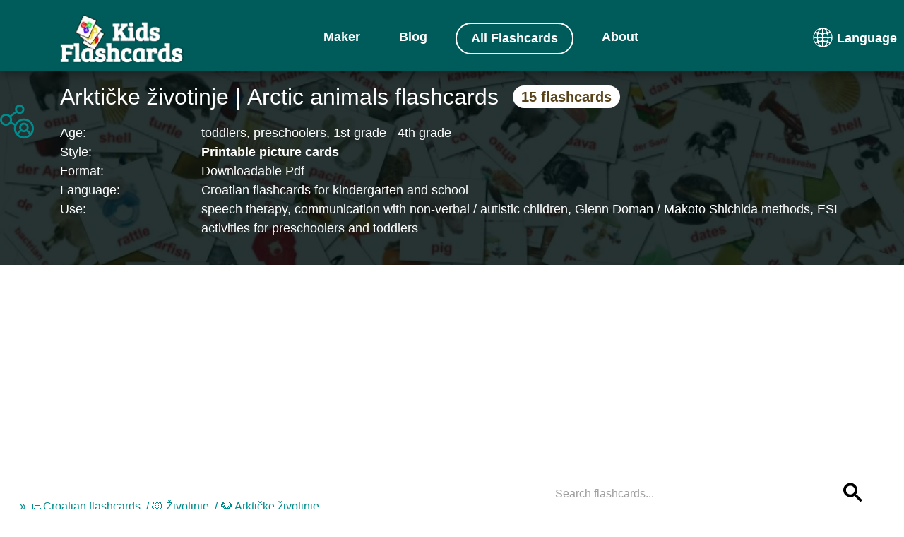

--- FILE ---
content_type: text/html;charset=UTF-8
request_url: https://kids-flashcards.com/en/free-printable/arctic-animals-flashcards-in-croatian
body_size: 52544
content:
<!doctype html><html lang="en" xmlns="http://www.w3.org/1999/xhtml" class="no-js"><head><link rel="icon" href="https://kids-flashcards.com/favicon.svg" type="image/x-icon"><link rel="mask-icon" href="https://kids-flashcards.com/favicon.svg" color="#000000"><link rel="apple-touch-icon" href="https://kids-flashcards.com/favicon.png"><link rel="apple-touch-icon" href="https://kids-flashcards.com/apple-touch-icon.png"><link rel="apple-touch-icon-precomposed" href="https://kids-flashcards.com/apple-touch-icon-precomposed.png"><link rel="apple-touch-icon" href="https://kids-flashcards.com/apple-touch-icon-120x120.png"><link rel="apple-touch-icon-precomposed" href="https://kids-flashcards.com/apple-touch-icon-120x120-precomposed.png"><link rel="apple-touch-icon" href="https://kids-flashcards.com/apple-touch-icon-152x152.png"><link rel="apple-touch-icon-precomposed" href="https://kids-flashcards.com/apple-touch-icon-152x152-precomposed.png"><title>15 Printable Arctic animals Flashcards in Croatian (Free PDF)</title><meta http-equiv="Content-Type" content="text/html; charset=utf-8"><meta name="viewport" content="width=device-width,initial-scale=1,maximum-scale=1"><meta name="description" content="Engage children with colorful, printable Arktičke životinje flashcards in croatian. Ideal for ESL, homeschooling, and preschool activities."><meta name="keywords" content="croatian flashcards pdf, Arktičke životinje educational picture cards, printable flashcards for toddlers, free preschool printables"><meta name="robots" content="index, follow"><link rel="canonical" href="https://kids-flashcards.com/en/free-printable/arctic-animals-flashcards-in-croatian"><link rel="alternate" href="https://kids-flashcards.com/de/free-printable/tiere-in-der-arktis-lernkarten-auf-kroatisch" hreflang="de"><link rel="alternate" href="https://kids-flashcards.com/no/free-printable/arktiske-dyrflashcards-pa-kroatisk" hreflang="no"><link rel="alternate" href="https://kids-flashcards.com/fi/free-printable/arktiset-elaimet-kuvakortit-kroaattiksi" hreflang="fi"><link rel="alternate" href="https://kids-flashcards.com/ru/free-printable/zhivotnye-arktiki-razvivayushchie-kartochki-na-horvatskom" hreflang="ru"><link rel="alternate" href="https://kids-flashcards.com/sv/free-printable/arktiska-djur-bildkort-pa-kroatiska" hreflang="sv"><link rel="alternate" href="https://kids-flashcards.com/pt/free-printable/animais-do-artico-cartoes-linguagem-em-croata" hreflang="pt"><link rel="alternate" href="https://kids-flashcards.com/en/free-printable/arctic-animals-flashcards-in-croatian" hreflang="en"><link rel="alternate" href="https://kids-flashcards.com/it/free-printable/animali-artici-flashcards-in-croato" hreflang="it"><link rel="alternate" href="https://kids-flashcards.com/fr/free-printable/les-animaux-de-larctique-flashcards-en-croate" hreflang="fr"><link rel="alternate" href="https://kids-flashcards.com/da/free-printable/arktiske-dyr-billedkort-pa-kroatisk" hreflang="da"><link rel="alternate" href="https://kids-flashcards.com/es/free-printable/animales-del-artico-tarjetas-didacticas-en-croata" hreflang="es"><link rel="alternate" href="https://kids-flashcards.com/nl/free-printable/arctische-dieren-flash-kaarten-in-kroatisch" hreflang="nl"><meta name="yandex-verification" content="424749aee9f5df13"><meta name="p:domain_verify" content="c35fff86e75f4cb28b318934d19a6684"><meta name="twitter:card" content="summary_large_image"><meta name="twitter:creator" content="@KidsFlashcards"><meta name="twitter:site" content="@KidsFlashcards"><meta name="twitter:domain" content="kids-flashcards.com"><meta name="twitter:title" content="15 Printable Arctic animals Flashcards in Croatian (Free PDF)"><meta name="twitter:description" content="Engage children with colorful, printable Arktičke životinje flashcards in croatian. Ideal for ESL, homeschooling, and preschool activities."><meta name="twitter:image" content="https://kids-flashcards.com/images/hr/35/fb/arctic-animals-croatian-printable-flashcards-en-4x3.webp"><meta property="og:url" content="https://kids-flashcards.com/en/free-printable/arctic-animals-flashcards-in-croatian"><meta property="og:type" content="website"><meta property="og:title" content="15 Printable Arctic animals Flashcards in Croatian (Free PDF)"><meta property="og:description" content="Engage children with colorful, printable Arktičke životinje flashcards in croatian. Ideal for ESL, homeschooling, and preschool activities."><meta property="og:updated_time" content="2025-01-06T00:47:57.919858146Z"><meta property="og:image" content="https://kids-flashcards.com/images/hr/35/fb/arctic-animals-croatian-printable-flashcards-en-4x3.webp"><link rel="preconnect" href="//pagead2.googlesyndication.com/" crossorigin><link rel="dns-prefetch" href="//pagead2.googlesyndication.com/"><link rel="preconnect" href="//googleads.g.doubleclick.net/" crossorigin><link rel="dns-prefetch" href="//googleads.g.doubleclick.net/"><link rel="preconnect" href="//tpc.googlesyndication.com/" crossorigin><link rel="preconnect" href="//www.gstatic.com/" crossorigin><script>var requestIdleCallback,isLocalhost=parseInt("0",10);isLocalhost||(requestIdleCallback=window.requestIdleCallback||function(e){let t=Date.now();return setTimeout(function(){e({didTimeout:!1,timeRemaining:function(){return Math.max(0,50-(Date.now()-t))}})},1)})</script><script>window.googlefc=window.googlefc||{},window.googlefc.callbackQueue=window.googlefc.callbackQueue||[];let shouldUnblockConsentTags=e=>{var t;for(t of[e.adStoragePurposeConsentStatus,e.adUserDataPurposeConsentStatus,e.adPersonalizationPurposeConsentStatus,e.analyticsStoragePurposeConsentStatus])switch(t){case googlefc.ConsentModePurposeStatusEnum.CONSENT_MODE_PURPOSE_STATUS_UNKNOWN:return!1;case googlefc.ConsentModePurposeStatusEnum.CONSENT_MODE_PURPOSE_STATUS_GRANTED:break;case googlefc.ConsentModePurposeStatusEnum.CONSENT_MODE_PURPOSE_STATUS_DENIED:return!1;case googlefc.ConsentModePurposeStatusEnum.CONSENT_MODE_PURPOSE_STATUS_NOT_APPLICABLE:case googlefc.ConsentModePurposeStatusEnum.CONSENT_MODE_PURPOSE_STATUS_NOT_CONFIGURED:break;default:console.log("Unexpected consent mode value encountered")}return!0},loadGtagScript=()=>{var e=window,t=document,o="script",a="dataLayer";e[a]=e[a]||[],e[a].push({"gtm.start":(new Date).getTime(),event:"gtm.js"}),e=t.getElementsByTagName(o)[0],(a=t.createElement(o)).async=!0,a.src="https://www.googletagmanager.com/gtm.js?id=GTM-ML5NGG5",e.parentNode.insertBefore(a,e)},loadClarityScript=()=>{var e,t,o,a,n;e=window,n=document,o="script",e[t="clarity"]=e[t]||function(){(e[t].q=e[t].q||[]).push(arguments)},(a=n.createElement(o)).async=1,a.src="https://www.clarity.ms/tag/7a87m4fh6n",(n=n.getElementsByTagName(o)[0]).parentNode.insertBefore(a,n)};googlefc.callbackQueue.push({CONSENT_MODE_DATA_READY:()=>{shouldUnblockConsentTags(googlefc.getGoogleConsentModeValues())&&(loadGtagScript(),requestIdleCallback(function(){loadClarityScript()},{timeout:1e3}),parseInt("${isLoadingPinScript} != null ? 1 : 0",10))&&requestIdleCallback(function(){loadPinterestScript()},{timeout:4e3})}})</script><script>requestIdleCallback(function(){var e=document.createElement("script");e.async=!0,e.src="https://analytics.ahrefs.com/analytics.js",e.setAttribute("data-key","D1LmYdOiplGmFeehhIJXOA"),document.getElementsByTagName("head")[0].appendChild(e)},{timeout:2e3})</script><script>var searchPlaceholder="Search flashcards...",InitLazyLoad=function(e){var n;"IntersectionObserver"in window&&(n=new IntersectionObserver(function(e,t){e.forEach(function(e){e.isIntersecting&&(null!=(e=e.target).dataset.src&&(e.src=e.dataset.src),null!=e.dataset.srcset&&(e.srcset=e.dataset.srcset),e.classList.remove("lazy"),n.unobserve(e))})}),e.forEach(function(e){n.observe(e)}))};document.addEventListener("DOMContentLoaded",function(){"#!"===window.location.hash&&window.location.replace(window.location.pathname);var e=[].slice.call(document.querySelectorAll("img.lazy"));InitLazyLoad(e)})</script><style>﻿html{-webkit-box-sizing:border-box;box-sizing:border-box;-ms-overflow-style:scrollbar}*,*::before,*::after{-webkit-box-sizing:inherit;box-sizing:inherit}.container{position:relative;margin-left:auto;margin-right:auto;padding-right:15px;padding-left:15px}@media(min-width: 576px){.container{padding-right:15px;padding-left:15px}}@media(min-width: 768px){.container{padding-right:15px;padding-left:15px}}@media(min-width: 992px){.container{padding-right:15px;padding-left:15px}}@media(min-width: 1200px){.container{padding-right:15px;padding-left:15px}}@media(min-width: 576px){.container{width:540px;max-width:100%}}@media(min-width: 768px){.container{width:720px;max-width:100%}}@media(min-width: 992px){.container{width:960px;max-width:100%}}@media(min-width: 1200px){.container{width:1140px;max-width:100%}}.row{display:-webkit-box;display:-webkit-flex;display:-ms-flexbox;display:flex;-webkit-flex-wrap:wrap;-ms-flex-wrap:wrap;flex-wrap:wrap;margin-right:-15px;margin-left:-15px}@media(min-width: 576px){.row{margin-right:-15px;margin-left:-15px}}@media(min-width: 768px){.row{margin-right:-15px;margin-left:-15px}}@media(min-width: 992px){.row{margin-right:-15px;margin-left:-15px}}@media(min-width: 1200px){.row{margin-right:-15px;margin-left:-15px}}.no-gutters{margin-right:0;margin-left:0}.no-gutters > .col,.no-gutters > [class*=col-]{padding-right:0;padding-left:0}.col-1,.col-2,.col-3,.col-4,.col-5,.col-6,.col-7,.col-8,.col-9,.col-10,.col-11,.col-12,.col,.col-sm-1,.col-sm-2,.col-sm-3,.col-sm-4,.col-sm-5,.col-sm-6,.col-sm-7,.col-sm-8,.col-sm-9,.col-sm-10,.col-sm-11,.col-sm-12,.col-sm,.col-md-1,.col-md-2,.col-md-3,.col-md-4,.col-md-5,.col-md-6,.col-md-7,.col-md-8,.col-md-9,.col-md-10,.col-md-11,.col-md-12,.col-md,.col-lg-1,.col-lg-2,.col-lg-3,.col-lg-4,.col-lg-5,.col-lg-6,.col-lg-7,.col-lg-8,.col-lg-9,.col-lg-10,.col-lg-11,.col-lg-12,.col-lg,.col-xl-1,.col-xl-2,.col-xl-3,.col-xl-4,.col-xl-5,.col-xl-6,.col-xl-7,.col-xl-8,.col-xl-9,.col-xl-10,.col-xl-11,.col-xl-12,.col-xl{position:relative;width:100%;min-height:1px;padding-right:15px;padding-left:15px}@media(min-width: 576px){.col-1,.col-2,.col-3,.col-4,.col-5,.col-6,.col-7,.col-8,.col-9,.col-10,.col-11,.col-12,.col,.col-sm-1,.col-sm-2,.col-sm-3,.col-sm-4,.col-sm-5,.col-sm-6,.col-sm-7,.col-sm-8,.col-sm-9,.col-sm-10,.col-sm-11,.col-sm-12,.col-sm,.col-md-1,.col-md-2,.col-md-3,.col-md-4,.col-md-5,.col-md-6,.col-md-7,.col-md-8,.col-md-9,.col-md-10,.col-md-11,.col-md-12,.col-md,.col-lg-1,.col-lg-2,.col-lg-3,.col-lg-4,.col-lg-5,.col-lg-6,.col-lg-7,.col-lg-8,.col-lg-9,.col-lg-10,.col-lg-11,.col-lg-12,.col-lg,.col-xl-1,.col-xl-2,.col-xl-3,.col-xl-4,.col-xl-5,.col-xl-6,.col-xl-7,.col-xl-8,.col-xl-9,.col-xl-10,.col-xl-11,.col-xl-12,.col-xl{padding-right:15px;padding-left:15px}}@media(min-width: 768px){.col-1,.col-2,.col-3,.col-4,.col-5,.col-6,.col-7,.col-8,.col-9,.col-10,.col-11,.col-12,.col,.col-sm-1,.col-sm-2,.col-sm-3,.col-sm-4,.col-sm-5,.col-sm-6,.col-sm-7,.col-sm-8,.col-sm-9,.col-sm-10,.col-sm-11,.col-sm-12,.col-sm,.col-md-1,.col-md-2,.col-md-3,.col-md-4,.col-md-5,.col-md-6,.col-md-7,.col-md-8,.col-md-9,.col-md-10,.col-md-11,.col-md-12,.col-md,.col-lg-1,.col-lg-2,.col-lg-3,.col-lg-4,.col-lg-5,.col-lg-6,.col-lg-7,.col-lg-8,.col-lg-9,.col-lg-10,.col-lg-11,.col-lg-12,.col-lg,.col-xl-1,.col-xl-2,.col-xl-3,.col-xl-4,.col-xl-5,.col-xl-6,.col-xl-7,.col-xl-8,.col-xl-9,.col-xl-10,.col-xl-11,.col-xl-12,.col-xl{padding-right:15px;padding-left:15px}}@media(min-width: 992px){.col-1,.col-2,.col-3,.col-4,.col-5,.col-6,.col-7,.col-8,.col-9,.col-10,.col-11,.col-12,.col,.col-sm-1,.col-sm-2,.col-sm-3,.col-sm-4,.col-sm-5,.col-sm-6,.col-sm-7,.col-sm-8,.col-sm-9,.col-sm-10,.col-sm-11,.col-sm-12,.col-sm,.col-md-1,.col-md-2,.col-md-3,.col-md-4,.col-md-5,.col-md-6,.col-md-7,.col-md-8,.col-md-9,.col-md-10,.col-md-11,.col-md-12,.col-md,.col-lg-1,.col-lg-2,.col-lg-3,.col-lg-4,.col-lg-5,.col-lg-6,.col-lg-7,.col-lg-8,.col-lg-9,.col-lg-10,.col-lg-11,.col-lg-12,.col-lg,.col-xl-1,.col-xl-2,.col-xl-3,.col-xl-4,.col-xl-5,.col-xl-6,.col-xl-7,.col-xl-8,.col-xl-9,.col-xl-10,.col-xl-11,.col-xl-12,.col-xl{padding-right:15px;padding-left:15px}}@media(min-width: 1200px){.col-1,.col-2,.col-3,.col-4,.col-5,.col-6,.col-7,.col-8,.col-9,.col-10,.col-11,.col-12,.col,.col-sm-1,.col-sm-2,.col-sm-3,.col-sm-4,.col-sm-5,.col-sm-6,.col-sm-7,.col-sm-8,.col-sm-9,.col-sm-10,.col-sm-11,.col-sm-12,.col-sm,.col-md-1,.col-md-2,.col-md-3,.col-md-4,.col-md-5,.col-md-6,.col-md-7,.col-md-8,.col-md-9,.col-md-10,.col-md-11,.col-md-12,.col-md,.col-lg-1,.col-lg-2,.col-lg-3,.col-lg-4,.col-lg-5,.col-lg-6,.col-lg-7,.col-lg-8,.col-lg-9,.col-lg-10,.col-lg-11,.col-lg-12,.col-lg,.col-xl-1,.col-xl-2,.col-xl-3,.col-xl-4,.col-xl-5,.col-xl-6,.col-xl-7,.col-xl-8,.col-xl-9,.col-xl-10,.col-xl-11,.col-xl-12,.col-xl{padding-right:15px;padding-left:15px}}.col{-webkit-flex-basis:0;-ms-flex-preferred-size:0;flex-basis:0;-webkit-box-flex:1;-webkit-flex-grow:1;-ms-flex-positive:1;flex-grow:1;max-width:100%}.col-auto{-webkit-box-flex:0;-webkit-flex:0 0 auto;-ms-flex:0 0 auto;flex:0 0 auto;width:auto}.col-1{-webkit-box-flex:0;-webkit-flex:0 0 8.333333%;-ms-flex:0 0 8.333333%;flex:0 0 8.333333%;max-width:8.333333%}.col-2{-webkit-box-flex:0;-webkit-flex:0 0 16.666667%;-ms-flex:0 0 16.666667%;flex:0 0 16.666667%;max-width:16.666667%}.col-3{-webkit-box-flex:0;-webkit-flex:0 0 25%;-ms-flex:0 0 25%;flex:0 0 25%;max-width:25%}.col-4{-webkit-box-flex:0;-webkit-flex:0 0 33.333333%;-ms-flex:0 0 33.333333%;flex:0 0 33.333333%;max-width:33.333333%}.col-5{-webkit-box-flex:0;-webkit-flex:0 0 41.666667%;-ms-flex:0 0 41.666667%;flex:0 0 41.666667%;max-width:41.666667%}.col-6{-webkit-box-flex:0;-webkit-flex:0 0 50%;-ms-flex:0 0 50%;flex:0 0 50%;max-width:50%}.col-7{-webkit-box-flex:0;-webkit-flex:0 0 58.333333%;-ms-flex:0 0 58.333333%;flex:0 0 58.333333%;max-width:58.333333%}.col-8{-webkit-box-flex:0;-webkit-flex:0 0 66.666667%;-ms-flex:0 0 66.666667%;flex:0 0 66.666667%;max-width:66.666667%}.col-9{-webkit-box-flex:0;-webkit-flex:0 0 75%;-ms-flex:0 0 75%;flex:0 0 75%;max-width:75%}.col-10{-webkit-box-flex:0;-webkit-flex:0 0 83.333333%;-ms-flex:0 0 83.333333%;flex:0 0 83.333333%;max-width:83.333333%}.col-11{-webkit-box-flex:0;-webkit-flex:0 0 91.666667%;-ms-flex:0 0 91.666667%;flex:0 0 91.666667%;max-width:91.666667%}.col-12{-webkit-box-flex:0;-webkit-flex:0 0 100%;-ms-flex:0 0 100%;flex:0 0 100%;max-width:100%}@media(min-width: 576px){.col-sm{-webkit-flex-basis:0;-ms-flex-preferred-size:0;flex-basis:0;-webkit-box-flex:1;-webkit-flex-grow:1;-ms-flex-positive:1;flex-grow:1;max-width:100%}.col-sm-auto{-webkit-box-flex:0;-webkit-flex:0 0 auto;-ms-flex:0 0 auto;flex:0 0 auto;width:auto}.col-sm-1{-webkit-box-flex:0;-webkit-flex:0 0 8.333333%;-ms-flex:0 0 8.333333%;flex:0 0 8.333333%;max-width:8.333333%}.col-sm-2{-webkit-box-flex:0;-webkit-flex:0 0 16.666667%;-ms-flex:0 0 16.666667%;flex:0 0 16.666667%;max-width:16.666667%}.col-sm-3{-webkit-box-flex:0;-webkit-flex:0 0 25%;-ms-flex:0 0 25%;flex:0 0 25%;max-width:25%}.col-sm-4{-webkit-box-flex:0;-webkit-flex:0 0 33.333333%;-ms-flex:0 0 33.333333%;flex:0 0 33.333333%;max-width:33.333333%}.col-sm-5{-webkit-box-flex:0;-webkit-flex:0 0 41.666667%;-ms-flex:0 0 41.666667%;flex:0 0 41.666667%;max-width:41.666667%}.col-sm-6{-webkit-box-flex:0;-webkit-flex:0 0 50%;-ms-flex:0 0 50%;flex:0 0 50%;max-width:50%}.col-sm-7{-webkit-box-flex:0;-webkit-flex:0 0 58.333333%;-ms-flex:0 0 58.333333%;flex:0 0 58.333333%;max-width:58.333333%}.col-sm-8{-webkit-box-flex:0;-webkit-flex:0 0 66.666667%;-ms-flex:0 0 66.666667%;flex:0 0 66.666667%;max-width:66.666667%}.col-sm-9{-webkit-box-flex:0;-webkit-flex:0 0 75%;-ms-flex:0 0 75%;flex:0 0 75%;max-width:75%}.col-sm-10{-webkit-box-flex:0;-webkit-flex:0 0 83.333333%;-ms-flex:0 0 83.333333%;flex:0 0 83.333333%;max-width:83.333333%}.col-sm-11{-webkit-box-flex:0;-webkit-flex:0 0 91.666667%;-ms-flex:0 0 91.666667%;flex:0 0 91.666667%;max-width:91.666667%}.col-sm-12{-webkit-box-flex:0;-webkit-flex:0 0 100%;-ms-flex:0 0 100%;flex:0 0 100%;max-width:100%}}@media(min-width: 768px){.col-md{-webkit-flex-basis:0;-ms-flex-preferred-size:0;flex-basis:0;-webkit-box-flex:1;-webkit-flex-grow:1;-ms-flex-positive:1;flex-grow:1;max-width:100%}.col-md-auto{-webkit-box-flex:0;-webkit-flex:0 0 auto;-ms-flex:0 0 auto;flex:0 0 auto;width:auto}.col-md-1{-webkit-box-flex:0;-webkit-flex:0 0 8.333333%;-ms-flex:0 0 8.333333%;flex:0 0 8.333333%;max-width:8.333333%}.col-md-2{-webkit-box-flex:0;-webkit-flex:0 0 16.666667%;-ms-flex:0 0 16.666667%;flex:0 0 16.666667%;max-width:16.666667%}.col-md-3{-webkit-box-flex:0;-webkit-flex:0 0 25%;-ms-flex:0 0 25%;flex:0 0 25%;max-width:25%}.col-md-4{-webkit-box-flex:0;-webkit-flex:0 0 33.333333%;-ms-flex:0 0 33.333333%;flex:0 0 33.333333%;max-width:33.333333%}.col-md-5{-webkit-box-flex:0;-webkit-flex:0 0 41.666667%;-ms-flex:0 0 41.666667%;flex:0 0 41.666667%;max-width:41.666667%}.col-md-6{-webkit-box-flex:0;-webkit-flex:0 0 50%;-ms-flex:0 0 50%;flex:0 0 50%;max-width:50%}.col-md-7{-webkit-box-flex:0;-webkit-flex:0 0 58.333333%;-ms-flex:0 0 58.333333%;flex:0 0 58.333333%;max-width:58.333333%}.col-md-8{-webkit-box-flex:0;-webkit-flex:0 0 66.666667%;-ms-flex:0 0 66.666667%;flex:0 0 66.666667%;max-width:66.666667%}.col-md-9{-webkit-box-flex:0;-webkit-flex:0 0 75%;-ms-flex:0 0 75%;flex:0 0 75%;max-width:75%}.col-md-10{-webkit-box-flex:0;-webkit-flex:0 0 83.333333%;-ms-flex:0 0 83.333333%;flex:0 0 83.333333%;max-width:83.333333%}.col-md-11{-webkit-box-flex:0;-webkit-flex:0 0 91.666667%;-ms-flex:0 0 91.666667%;flex:0 0 91.666667%;max-width:91.666667%}.col-md-12{-webkit-box-flex:0;-webkit-flex:0 0 100%;-ms-flex:0 0 100%;flex:0 0 100%;max-width:100%}}@media(min-width: 992px){.col-lg{-webkit-flex-basis:0;-ms-flex-preferred-size:0;flex-basis:0;-webkit-box-flex:1;-webkit-flex-grow:1;-ms-flex-positive:1;flex-grow:1;max-width:100%}.col-lg-auto{-webkit-box-flex:0;-webkit-flex:0 0 auto;-ms-flex:0 0 auto;flex:0 0 auto;width:auto}.col-lg-1{-webkit-box-flex:0;-webkit-flex:0 0 8.333333%;-ms-flex:0 0 8.333333%;flex:0 0 8.333333%;max-width:8.333333%}.col-lg-2{-webkit-box-flex:0;-webkit-flex:0 0 16.666667%;-ms-flex:0 0 16.666667%;flex:0 0 16.666667%;max-width:16.666667%}.col-lg-3{-webkit-box-flex:0;-webkit-flex:0 0 25%;-ms-flex:0 0 25%;flex:0 0 25%;max-width:25%}.col-lg-4{-webkit-box-flex:0;-webkit-flex:0 0 33.333333%;-ms-flex:0 0 33.333333%;flex:0 0 33.333333%;max-width:33.333333%}.col-lg-5{-webkit-box-flex:0;-webkit-flex:0 0 41.666667%;-ms-flex:0 0 41.666667%;flex:0 0 41.666667%;max-width:41.666667%}.col-lg-6{-webkit-box-flex:0;-webkit-flex:0 0 50%;-ms-flex:0 0 50%;flex:0 0 50%;max-width:50%}.col-lg-7{-webkit-box-flex:0;-webkit-flex:0 0 58.333333%;-ms-flex:0 0 58.333333%;flex:0 0 58.333333%;max-width:58.333333%}.col-lg-8{-webkit-box-flex:0;-webkit-flex:0 0 66.666667%;-ms-flex:0 0 66.666667%;flex:0 0 66.666667%;max-width:66.666667%}.col-lg-9{-webkit-box-flex:0;-webkit-flex:0 0 75%;-ms-flex:0 0 75%;flex:0 0 75%;max-width:75%}.col-lg-10{-webkit-box-flex:0;-webkit-flex:0 0 83.333333%;-ms-flex:0 0 83.333333%;flex:0 0 83.333333%;max-width:83.333333%}.col-lg-11{-webkit-box-flex:0;-webkit-flex:0 0 91.666667%;-ms-flex:0 0 91.666667%;flex:0 0 91.666667%;max-width:91.666667%}.col-lg-12{-webkit-box-flex:0;-webkit-flex:0 0 100%;-ms-flex:0 0 100%;flex:0 0 100%;max-width:100%}.pull-lg-8{right:66.666667%}.push-lg-2{left:16.666667%}.push-lg-6{left:50%}.offset-lg-2{margin-left:16.666667%}.offset-lg-3{margin-left:25%}}@media(min-width: 1200px){.col-xl{-webkit-flex-basis:0;-ms-flex-preferred-size:0;flex-basis:0;-webkit-box-flex:1;-webkit-flex-grow:1;-ms-flex-positive:1;flex-grow:1;max-width:100%}.col-xl-auto{-webkit-box-flex:0;-webkit-flex:0 0 auto;-ms-flex:0 0 auto;flex:0 0 auto;width:auto}.col-xl-1{-webkit-box-flex:0;-webkit-flex:0 0 8.333333%;-ms-flex:0 0 8.333333%;flex:0 0 8.333333%;max-width:8.333333%}.col-xl-2{-webkit-box-flex:0;-webkit-flex:0 0 16.666667%;-ms-flex:0 0 16.666667%;flex:0 0 16.666667%;max-width:16.666667%}.col-xl-3{-webkit-box-flex:0;-webkit-flex:0 0 25%;-ms-flex:0 0 25%;flex:0 0 25%;max-width:25%}.col-xl-4{-webkit-box-flex:0;-webkit-flex:0 0 33.333333%;-ms-flex:0 0 33.333333%;flex:0 0 33.333333%;max-width:33.333333%}.col-xl-5{-webkit-box-flex:0;-webkit-flex:0 0 41.666667%;-ms-flex:0 0 41.666667%;flex:0 0 41.666667%;max-width:41.666667%}.col-xl-6{-webkit-box-flex:0;-webkit-flex:0 0 50%;-ms-flex:0 0 50%;flex:0 0 50%;max-width:50%}.col-xl-7{-webkit-box-flex:0;-webkit-flex:0 0 58.333333%;-ms-flex:0 0 58.333333%;flex:0 0 58.333333%;max-width:58.333333%}.col-xl-8{-webkit-box-flex:0;-webkit-flex:0 0 66.666667%;-ms-flex:0 0 66.666667%;flex:0 0 66.666667%;max-width:66.666667%}.col-xl-9{-webkit-box-flex:0;-webkit-flex:0 0 75%;-ms-flex:0 0 75%;flex:0 0 75%;max-width:75%}.col-xl-10{-webkit-box-flex:0;-webkit-flex:0 0 83.333333%;-ms-flex:0 0 83.333333%;flex:0 0 83.333333%;max-width:83.333333%}.col-xl-11{-webkit-box-flex:0;-webkit-flex:0 0 91.666667%;-ms-flex:0 0 91.666667%;flex:0 0 91.666667%;max-width:91.666667%}.col-xl-12{-webkit-box-flex:0;-webkit-flex:0 0 100%;-ms-flex:0 0 100%;flex:0 0 100%;max-width:100%}}/*! normalize.css v7.0.0 | MIT License | github.com/necolas/normalize.css */html{line-height:1.15;-ms-text-size-adjust:100%;-webkit-text-size-adjust:100%}body{margin:0}article,aside,footer,header,nav,section{display:block}h1{font-size:2em;margin:.67em 0}figcaption,figure,main{display:block}figure{margin:1em 40px}hr{box-sizing:content-box;height:0;overflow:visible}pre{font-family:monospace,monospace;font-size:1em}a{background-color:transparent;-webkit-text-decoration-skip:objects}abbr[title]{border-bottom:none;text-decoration:underline;text-decoration:underline dotted}b,strong{font-weight:inherit}b,strong{font-weight:bolder}code,kbd,samp{font-family:monospace,monospace;font-size:1em}dfn{font-style:italic}mark{background-color:#ff0;color:#000}small{font-size:80%}sub,sup{font-size:75%;line-height:0;position:relative;vertical-align:baseline}sub{bottom:-0.25em}sup{top:-0.5em}audio,video{display:inline-block}audio:not([controls]){display:none;height:0}img{border-style:none}svg:not(:root){overflow:hidden}button,input,optgroup,select,textarea{font-family:sans-serif;font-size:100%;line-height:1.15;margin:0}button,input{overflow:visible}button,select{text-transform:none}button,html [type=button],[type=reset],[type=submit]{-webkit-appearance:button}button::-moz-focus-inner,[type=button]::-moz-focus-inner,[type=reset]::-moz-focus-inner,[type=submit]::-moz-focus-inner{border-style:none;padding:0}button:-moz-focusring,[type=button]:-moz-focusring,[type=reset]:-moz-focusring,[type=submit]:-moz-focusring{outline:1px dotted ButtonText}fieldset{padding:.35em .75em .625em}legend{box-sizing:border-box;color:inherit;display:table;max-width:100%;padding:0;white-space:normal}progress{display:inline-block;vertical-align:baseline}textarea{overflow:auto}[type=checkbox],[type=radio]{box-sizing:border-box;padding:0}[type=number]::-webkit-inner-spin-button,[type=number]::-webkit-outer-spin-button{height:auto}[type=search]{-webkit-appearance:textfield;outline-offset:-2px}[type=search]::-webkit-search-cancel-button,[type=search]::-webkit-search-decoration{-webkit-appearance:none}::-webkit-file-upload-button{-webkit-appearance:button;font:inherit}details,menu{display:block}summary{display:list-item}canvas{display:inline-block}template{display:none}[hidden]{display:none}html{box-sizing:border-box}*,*:before,*:after{box-sizing:inherit}button,input,optgroup,select,textarea{font-family:-apple-system,BlinkMacSystemFont,Roboto,"Helvetica Neue",Arial,sans-serif}ul:not(.browser-default){padding-left:0;list-style-type:none}ul:not(.browser-default) > li{list-style-type:none}a{color:#039be5;text-decoration:none;-webkit-tap-highlight-color:transparent}.valign-wrapper{display:flex;align-items:center}.clearfix{clear:both}.z-depth-0{box-shadow:none !important}.z-depth-1,.sidenav,.collapsible,.dropdown-content,.btn-floating,.btn,.btn-small,.btn-large,.toast,.card,.card-panel,nav{box-shadow:0 2px 2px 0 rgba(0,0,0,.14),0 3px 1px -2px rgba(0,0,0,.12),0 1px 5px 0 rgba(0,0,0,.2)}.z-depth-1-half,.btn-floating:hover,.btn:hover,.btn-small:hover,.btn-large:hover{box-shadow:0 3px 3px 0 rgba(0,0,0,.14),0 1px 7px 0 rgba(0,0,0,.12),0 3px 1px -1px rgba(0,0,0,.2)}.z-depth-2{box-shadow:0 4px 5px 0 rgba(0,0,0,.14),0 1px 10px 0 rgba(0,0,0,.12),0 2px 4px -1px rgba(0,0,0,.3)}.z-depth-3{box-shadow:0 8px 17px 2px rgba(0,0,0,.14),0 3px 14px 2px rgba(0,0,0,.12),0 5px 5px -3px rgba(0,0,0,.2)}.z-depth-4{box-shadow:0 16px 24px 2px rgba(0,0,0,.14),0 6px 30px 5px rgba(0,0,0,.12),0 8px 10px -7px rgba(0,0,0,.2)}.z-depth-5,.modal{box-shadow:0 24px 38px 3px rgba(0,0,0,.14),0 9px 46px 8px rgba(0,0,0,.12),0 11px 15px -7px rgba(0,0,0,.2)}.hoverable{transition:box-shadow .25s}.hoverable:hover{box-shadow:0 8px 17px 0 rgba(0,0,0,.2),0 6px 20px 0 rgba(0,0,0,.19)}.divider{height:1px;overflow:hidden;background-color:#e0e0e0}blockquote{margin:20px 0;padding-left:1.5rem;border-left:5px solid #008c8c}i{line-height:inherit}i.left{float:left;margin-right:15px}i.right{float:right;margin-left:15px}i.tiny{font-size:1rem}i.small{font-size:2rem}i.medium{font-size:4rem}i.large{font-size:6rem}img.responsive-img,video.responsive-video{max-width:100%;height:auto}ul.staggered-list li{opacity:0}.fade-in{opacity:0;transform-origin:0 50%}table,th,td{border:none}table{width:100%;display:table;border-collapse:collapse;border-spacing:0}table.striped tr{border-bottom:none}table.striped > tbody > tr:nth-child(odd){background-color:rgba(242,242,242,.5)}table.striped > tbody > tr > td{border-radius:0}table.highlight > tbody > tr{transition:background-color .25s ease}table.highlight > tbody > tr:hover{background-color:rgba(242,242,242,.5)}table.centered thead tr th,table.centered tbody tr td{text-align:center}tr{border-bottom:1px solid rgba(0,0,0,.12)}td,th{padding:15px 5px;display:table-cell;text-align:left;vertical-align:middle;border-radius:2px}@media only screen and (max-width : 992px){table.responsive-table{width:100%;border-collapse:collapse;border-spacing:0;display:block;position:relative}table.responsive-table td:empty:before{content:" "}table.responsive-table th,table.responsive-table td{margin:0;vertical-align:top}table.responsive-table th{text-align:left}table.responsive-table thead{display:block;float:left}table.responsive-table thead tr{display:block;padding:0 10px 0 0}table.responsive-table thead tr th::before{content:" "}table.responsive-table tbody{display:block;width:auto;position:relative;overflow-x:auto;white-space:nowrap}table.responsive-table tbody tr{display:inline-block;vertical-align:top}table.responsive-table th{display:block;text-align:right}table.responsive-table td{display:block;min-height:1.25em;text-align:left}table.responsive-table tr{border-bottom:none;padding:0 10px}table.responsive-table thead{border:0;border-right:1px solid rgba(0,0,0,.12)}}.hide{display:none !important}.show{display:block}.left-align,.text-left{text-align:left}.right-align,.text-right{text-align:right}.center,.center-align,.text-center{text-align:center}.left{float:left !important}.right{float:right !important}.no-select{user-select:none}.circle{border-radius:50%}.center-block{display:block;margin-left:auto;margin-right:auto}.truncate{display:block;white-space:nowrap;overflow:hidden;text-overflow:ellipsis}.no-padding{padding:0 !important}.material-icons{text-rendering:optimizeLegibility;font-feature-settings:"liga"}nav{color:#fff;background-color:#008c8c;width:100%;height:56px;line-height:56px}nav.nav-extended{height:auto}nav.nav-extended .nav-wrapper{min-height:56px;height:auto}nav.nav-extended .nav-content{position:relative;line-height:normal}nav a{color:#fff}nav i,nav [class^=mdi-],nav [class*=mdi-],nav i.material-icons{display:block;font-size:24px;height:56px;line-height:56px}nav .nav-wrapper{position:relative;height:100%}@media only screen and (min-width : 993px){nav a.sidenav-trigger{display:none}}nav .sidenav-trigger{float:left;position:relative;z-index:1;height:56px;margin:0 18px}nav .sidenav-trigger i{height:56px;line-height:56px}nav .brand-logo{position:absolute;color:#fff;display:inline-block;font-size:2.1rem;padding:0}nav .brand-logo.center{left:50%;transform:translateX(-50%)}@media only screen and (max-width : 992px){nav .brand-logo{left:50%;transform:translateX(-50%)}nav .brand-logo.left,nav .brand-logo.right{padding:0;transform:none}nav .brand-logo.left{left:.5rem}nav .brand-logo.right{right:.5rem;left:auto}}nav .brand-logo.right{right:.5rem;padding:0}nav .brand-logo i,nav .brand-logo [class^=mdi-],nav .brand-logo [class*=mdi-],nav .brand-logo i.material-icons{float:left;margin-right:15px}nav .nav-title{display:inline-block;font-size:32px;padding:28px 0}nav ul{margin:0}nav ul li{transition:background-color .3s;float:left;padding:0}nav ul li.active{background-color:rgba(0,0,0,.1)}nav ul a{transition:background-color .3s;font-size:1rem;color:#fff;display:block;padding:0 15px;cursor:pointer}nav ul a.btn,nav ul a.btn-small,nav ul a.btn-large,nav ul a.btn-flat,nav ul a.btn-floating{margin-top:-2px;margin-left:15px;margin-right:15px}nav ul a.btn > .material-icons,nav ul a.btn-small > .material-icons,nav ul a.btn-large > .material-icons,nav ul a.btn-flat > .material-icons,nav ul a.btn-floating > .material-icons{height:inherit;line-height:inherit}nav ul a:hover{background-color:rgba(0,0,0,.1)}nav ul.left{float:left}nav form{height:100%}nav .input-field{margin:0;height:100%}nav .input-field input{height:100%;font-size:1.2rem;border:none;padding-left:2rem}nav .input-field input:focus,nav .input-field input[type=text]:valid,nav .input-field input[type=password]:valid,nav .input-field input[type=email]:valid,nav .input-field input[type=url]:valid,nav .input-field input[type=date]:valid{border:none;box-shadow:none}nav .input-field label{top:0;left:0}nav .input-field label i{color:rgba(255,255,255,.7);transition:color .3s}nav .input-field label.active i{color:#fff}.navbar-fixed{position:relative;height:56px;z-index:997}.navbar-fixed nav{position:fixed}@media only screen and (min-width : 601px){nav.nav-extended .nav-wrapper{min-height:64px}nav,nav .nav-wrapper i,nav a.sidenav-trigger,nav a.sidenav-trigger i{height:64px;line-height:64px}.navbar-fixed{height:64px}}a{text-decoration:none}html{line-height:1.5;font-family:-apple-system,BlinkMacSystemFont,Roboto,"Helvetica Neue",Arial,sans-serif;color:#484c50}@media only screen and (min-width: 0){html{font-size:17px}}@media only screen and (min-width: 992px){html{font-size:16.5px}}@media only screen and (min-width: 1200px){html{font-size:16px}}h1,h2,h3,h4,h5,h6{color:#484c50;font-weight:300}h1{font-size:36px}h2{font-size:32px}h3{font-size:20px}@media only screen and (max-width: 992px){h1{font-size:28.8px}h2{font-size:25.6px}h3{font-size:16px}}h1 a,h2 a,h3 a,h4 a,h5 a,h6 a{font-weight:inherit}em{font-style:italic}small{font-size:75%}.light{font-weight:300}.thin{font-weight:200}@media only screen and (min-width: 360px){.flow-text{font-size:1.2rem}}@media only screen and (min-width: 390px){.flow-text{font-size:1.224rem}}@media only screen and (min-width: 420px){.flow-text{font-size:1.248rem}}@media only screen and (min-width: 450px){.flow-text{font-size:1.272rem}}@media only screen and (min-width: 480px){.flow-text{font-size:1.296rem}}@media only screen and (min-width: 510px){.flow-text{font-size:1.32rem}}@media only screen and (min-width: 540px){.flow-text{font-size:1.344rem}}@media only screen and (min-width: 570px){.flow-text{font-size:1.368rem}}@media only screen and (min-width: 600px){.flow-text{font-size:1.392rem}}@media only screen and (min-width: 630px){.flow-text{font-size:1.416rem}}@media only screen and (min-width: 660px){.flow-text{font-size:1.44rem}}@media only screen and (min-width: 690px){.flow-text{font-size:1.464rem}}@media only screen and (min-width: 720px){.flow-text{font-size:1.488rem}}@media only screen and (min-width: 750px){.flow-text{font-size:1.512rem}}@media only screen and (min-width: 780px){.flow-text{font-size:1.536rem}}@media only screen and (min-width: 810px){.flow-text{font-size:1.56rem}}@media only screen and (min-width: 840px){.flow-text{font-size:1.584rem}}@media only screen and (min-width: 870px){.flow-text{font-size:1.608rem}}@media only screen and (min-width: 900px){.flow-text{font-size:1.632rem}}@media only screen and (min-width: 930px){.flow-text{font-size:1.656rem}}@media only screen and (min-width: 960px){.flow-text{font-size:1.68rem}}@media only screen and (max-width: 360px){.flow-text{font-size:1.2rem}}.scale-transition{transition:transform .3s cubic-bezier(0.53, 0.01, 0.36, 1.63) !important}.scale-transition.scale-out{transform:scale(0);transition:transform .2s !important}.scale-transition.scale-in{transform:scale(1)}.card-panel{transition:box-shadow .25s;padding:24px;margin:.5rem 0 1rem 0;border-radius:2px;background-color:#fff}.card{position:relative;margin:.5rem 0 1rem 0;background-color:#fff;transition:box-shadow .25s;border-radius:2px}.card .card-title{font-size:24px;font-weight:300}.card .card-title.activator{cursor:pointer}.card.small,.card.medium,.card.large{position:relative}.card.small .card-image,.card.medium .card-image,.card.large .card-image{max-height:60%;overflow:hidden}.card.small .card-image + .card-content,.card.medium .card-image + .card-content,.card.large .card-image + .card-content{max-height:40%}.card.small .card-content,.card.medium .card-content,.card.large .card-content{max-height:100%;overflow:hidden}.card.small .card-action,.card.medium .card-action,.card.large .card-action{position:absolute;bottom:0;left:0;right:0}.card.small{height:300px}.card.medium{height:400px}.card.large{height:500px}.card.horizontal{display:flex}.card.horizontal.small .card-image,.card.horizontal.medium .card-image,.card.horizontal.large .card-image{height:100%;max-height:none;overflow:visible}.card.horizontal.small .card-image img,.card.horizontal.medium .card-image img,.card.horizontal.large .card-image img{height:100%}.card.horizontal .card-image{max-width:50%}.card.horizontal .card-image img{border-radius:2px 0 0 2px;max-width:100%;max-height:56%;width:auto}.card.horizontal .card-stacked{display:flex;flex-direction:column;flex:1;position:relative}.card.horizontal .card-stacked .card-content{flex-grow:1}.card.sticky-action .card-action{z-index:2}.card.sticky-action .card-reveal{z-index:1;padding-bottom:64px}.card .card-image{position:relative}.card .card-image img{display:block;border-radius:2px 2px 0 0;position:relative;left:0;right:0;top:0;bottom:0;width:100%}.card .card-image .card-title{color:#fff;position:absolute;bottom:0;left:0;max-width:100%;padding:24px}.card .card-content{padding:24px;border-radius:0 0 2px 2px}.card .card-content p{margin:0}.card .card-content .card-title{display:block;line-height:32px;margin-bottom:8px}.card .card-content .card-title i{line-height:32px}.card .card-action{background-color:inherit;border-top:1px solid rgba(160,160,160,.2);position:relative;padding:16px 24px}.card .card-action:last-child{border-radius:0 0 2px 2px}.card .card-action a:not(.btn):not(.btn-small):not(.btn-large):not(.btn-large):not(.btn-floating){color:#e99c00;margin-right:24px;transition:color .3s ease;text-transform:uppercase}.card .card-action a:not(.btn):not(.btn-small):not(.btn-large):not(.btn-large):not(.btn-floating):hover{color:#ffc550}.card .card-reveal{padding:24px;position:absolute;background-color:#fff;width:100%;overflow-y:auto;left:0;top:100%;height:100%;z-index:3;display:none}.card .card-reveal .card-title{cursor:pointer;display:block}#toast-container{display:block;position:fixed;z-index:10000}@media only screen and (max-width : 600px){#toast-container{min-width:100%;bottom:0%}}@media only screen and (min-width : 601px)and (max-width : 992px){#toast-container{left:5%;bottom:7%;max-width:90%}}@media only screen and (min-width : 993px){#toast-container{top:10%;right:7%;max-width:86%}}.toast{border-radius:2px;top:35px;width:auto;margin-top:10px;position:relative;max-width:100%;height:auto;min-height:48px;line-height:1.5em;background-color:#323232;padding:10px 25px;font-size:1.1rem;font-weight:300;color:#fff;display:flex;align-items:center;justify-content:space-between;cursor:default}.toast .toast-action{color:#eeff41;font-weight:500;margin-right:-25px;margin-left:3rem}.toast.rounded{border-radius:24px}@media only screen and (max-width : 600px){.toast{width:100%;border-radius:0}}.tabs{position:relative;overflow-x:auto;overflow-y:hidden;height:auto;width:100%;background-color:#fff;margin:0 auto;white-space:nowrap}.tabs.tabs-transparent{background-color:transparent}.tabs.tabs-transparent .tab a,.tabs.tabs-transparent .tab.disabled a,.tabs.tabs-transparent .tab.disabled a:hover{color:rgba(255,255,255,.7)}.tabs.tabs-transparent .tab a:hover,.tabs.tabs-transparent .tab a.active{color:#fff}.tabs.tabs-transparent .indicator{background-color:#fff}.tabs.tabs-fixed-width{display:flex}.tabs.tabs-fixed-width .tab{flex-grow:1}.tabs .tab{display:inline-block;text-align:center;height:auto;padding:0;margin:0;text-transform:uppercase}.tabs .tab a{color:rgba(0,140,140,.7);display:block;width:100%;height:100%;padding:0 24px;font-size:14px;text-overflow:ellipsis;overflow:hidden;transition:color .28s ease,background-color .28s ease}.tabs .tab a:focus,.tabs .tab a:focus.active{background-color:rgba(0,140,140,.2);outline:none}.tabs .tab a:hover,.tabs .tab a.active{background-color:transparent;color:#008c8c}.tabs .tab.disabled a,.tabs .tab.disabled a:hover{color:rgba(0,140,140,.4);cursor:default}.tabs .indicator{position:absolute;bottom:0;height:2px;background-color:#008c8c;will-change:left,right}@media only screen and (max-width : 992px){.tabs{display:flex}.tabs .tab{flex-grow:1}.tabs .tab a{padding:0 12px}}.btn,.btn-small,.btn-large,.btn-flat{border:none;border-radius:4px;display:inline-block;height:36px;line-height:36px;padding:0 16px;vertical-align:middle;-webkit-tap-highlight-color:transparent}.btn,.btn-small,.btn-large{height:auto;margin-right:4px;margin-bottom:4px;font-weight:600;-webkit-border-radius:4px;-moz-border-radius:4px;-ms-border-radius:4px;border-radius:4px;-webkit-transition:.5s;-o-transition:.5s;transition:.5s}.btn.disabled,.btn-floating.disabled,.btn-large.disabled,.btn-small.disabled,.btn-flat.disabled,.btn:disabled,.btn-floating:disabled,.btn-large:disabled,.btn-small:disabled,.btn-flat:disabled,.btn[disabled],.btn-floating[disabled],.btn-large[disabled],.btn-small[disabled],.btn-flat[disabled]{pointer-events:none;background-color:#dfdfdf !important;box-shadow:none;color:#9f9f9f !important;cursor:default}.btn.disabled:hover,.btn-floating.disabled:hover,.btn-large.disabled:hover,.btn-small.disabled:hover,.btn-flat.disabled:hover,.btn:disabled:hover,.btn-floating:disabled:hover,.btn-large:disabled:hover,.btn-small:disabled:hover,.btn-flat:disabled:hover,.btn[disabled]:hover,.btn-floating[disabled]:hover,.btn-large[disabled]:hover,.btn-small[disabled]:hover,.btn-flat[disabled]:hover{background-color:#dfdfdf !important;color:#9f9f9f !important}.btn,.btn-floating,.btn-large,.btn-small,.btn-flat{font-size:1.3rem;outline:0}.btn i,.btn-floating i,.btn-large i,.btn-small i,.btn-flat i{font-size:1.3rem;line-height:inherit}.btn:focus,.btn-small:focus,.btn-large:focus,.btn-floating:focus{background-color:#005959}.btn,.btn-small,.btn-large{text-decoration:none;color:#fff;background-color:#008c8c;text-align:center;letter-spacing:.5px;transition:background-color .2s ease-out;cursor:pointer}.btn:hover,.btn-small:hover,.btn-large:hover{background-color:#00a6a6}.btn-floating{display:inline-block;color:#fff;position:relative;overflow:hidden;z-index:1;width:40px;height:40px;line-height:40px;padding:0;background-color:#e99c00;border-radius:50%;transition:background-color .3s;cursor:pointer;vertical-align:middle}.btn-floating:hover{background-color:#e99c00}.btn-floating:before{border-radius:0}.btn-floating.btn-large{width:56px;height:56px;padding:0}.btn-floating.btn-large.halfway-fab{bottom:-28px}.btn-floating.btn-large i{line-height:56px}.btn-floating.btn-small{width:32.4px;height:32.4px}.btn-floating.btn-small.halfway-fab{bottom:-16.2px}.btn-floating.btn-small i{line-height:32.4px}.btn-floating.halfway-fab{position:absolute;right:24px;bottom:-20px}.btn-floating.halfway-fab.left{right:auto;left:24px}.btn-floating i{width:inherit;display:inline-block;text-align:center;color:#fff;font-size:1.6rem;line-height:40px}button.btn-floating{border:none}.fixed-action-btn{position:fixed;right:23px;bottom:23px;padding-top:15px;margin-bottom:0;z-index:997}.fixed-action-btn.active ul{visibility:visible}.fixed-action-btn.direction-left,.fixed-action-btn.direction-right{padding:0 0 0 15px}.fixed-action-btn.direction-left ul,.fixed-action-btn.direction-right ul{text-align:right;right:64px;top:50%;transform:translateY(-50%);height:100%;left:auto;width:500px}.fixed-action-btn.direction-left ul li,.fixed-action-btn.direction-right ul li{display:inline-block;margin:7.5px 15px 0 0}.fixed-action-btn.direction-right{padding:0 15px 0 0}.fixed-action-btn.direction-right ul{text-align:left;direction:rtl;left:64px;right:auto}.fixed-action-btn.direction-right ul li{margin:7.5px 0 0 15px}.fixed-action-btn.direction-bottom{padding:0 0 15px 0}.fixed-action-btn.direction-bottom ul{top:64px;bottom:auto;display:flex;flex-direction:column-reverse}.fixed-action-btn.direction-bottom ul li{margin:15px 0 0 0}.fixed-action-btn.toolbar{padding:0;height:56px}.fixed-action-btn.toolbar.active > a i{opacity:0}.fixed-action-btn.toolbar ul{display:flex;top:0;bottom:0;z-index:1}.fixed-action-btn.toolbar ul li{flex:1;display:inline-block;margin:0;height:100%;transition:none}.fixed-action-btn.toolbar ul li a{display:block;overflow:hidden;position:relative;width:100%;height:100%;background-color:transparent;box-shadow:none;color:#fff;line-height:56px;z-index:1}.fixed-action-btn.toolbar ul li a i{line-height:inherit}.fixed-action-btn ul{left:0;right:0;text-align:center;position:absolute;bottom:64px;margin:0;visibility:hidden}.fixed-action-btn ul li{margin-bottom:15px}.fixed-action-btn ul a.btn-floating{opacity:0}.fixed-action-btn .fab-backdrop{position:absolute;top:0;left:0;z-index:-1;width:40px;height:40px;background-color:#e99c00;border-radius:50%;transform:scale(0)}.btn-flat{box-shadow:none;background-color:transparent;color:#343434;cursor:pointer;transition:background-color .2s}.btn-flat:focus,.btn-flat:hover{box-shadow:none}.btn-flat:focus{background-color:rgba(0,0,0,.1)}.btn-flat.disabled,.btn-flat.btn-flat[disabled]{background-color:transparent !important;color:#b3b3b3 !important;cursor:default}.btn-large{height:54px;line-height:54px;font-size:15px;padding:0 28px}.btn-large i{font-size:1.6rem}.btn-small{height:32.4px;line-height:32.4px;font-size:13px}.btn-small i{font-size:1.2rem}.btn-block{display:block}.dropdown-content{background-color:#fff;margin:0;display:none;min-width:100px;overflow-y:auto;opacity:0;position:absolute;left:0;top:0;z-index:9999;transform-origin:0 0}.dropdown-content:focus{outline:0}.dropdown-content li{clear:both;color:#484c50;cursor:pointer;min-height:50px;line-height:1.5rem;width:100%;text-align:left}.dropdown-content li:hover,.dropdown-content li.active{background-color:#eee}.dropdown-content li:focus{outline:none}.dropdown-content li.divider{min-height:0;height:1px}.dropdown-content li > a,.dropdown-content li > span{font-size:16px;color:#008c8c;display:block;line-height:22px;padding:14px 16px}.dropdown-content li > span > label{top:1px;left:0;height:18px}.dropdown-content li > a > i{height:inherit;line-height:inherit;float:left;margin:0 24px 0 0;width:24px}body.keyboard-focused .dropdown-content li:focus{background-color:#dadada}.input-field.col .dropdown-content [type=checkbox] + label{top:1px;left:0;height:18px;transform:none}.dropdown-trigger{cursor:pointer}/*!
 * Waves v0.6.0
 * http://fian.my.id/Waves
 *
 * Copyright 2014 Alfiana E. Sibuea and other contributors
 * Released under the MIT license
 * https://github.com/fians/Waves/blob/master/LICENSE
 */.waves-effect{position:relative;cursor:pointer;display:inline-block;overflow:hidden;user-select:none;-webkit-tap-highlight-color:transparent;vertical-align:middle;z-index:1;transition:.3s ease-out}.waves-effect .waves-ripple{position:absolute;border-radius:50%;width:20px;height:20px;margin-top:-10px;margin-left:-10px;opacity:0;background:rgba(0,0,0,.2);transition:all .7s ease-out;transition-property:transform,opacity;transform:scale(0);pointer-events:none}.waves-effect.waves-light .waves-ripple{background-color:rgba(255,255,255,.45)}.waves-effect.waves-red .waves-ripple{background-color:rgba(244,67,54,.7)}.waves-effect.waves-yellow .waves-ripple{background-color:rgba(255,235,59,.7)}.waves-effect.waves-orange .waves-ripple{background-color:rgba(255,152,0,.7)}.waves-effect.waves-purple .waves-ripple{background-color:rgba(156,39,176,.7)}.waves-effect.waves-green .waves-ripple{background-color:rgba(76,175,80,.7)}.waves-effect.waves-teal .waves-ripple{background-color:rgba(0,150,136,.7)}.waves-effect input[type=button],.waves-effect input[type=reset],.waves-effect input[type=submit]{border:0;font-style:normal;font-size:inherit;text-transform:inherit;background:none}.waves-effect img{position:relative;z-index:-1}.waves-notransition{transition:none !important}.waves-circle{transform:translateZ(0);-webkit-mask-image:-webkit-radial-gradient(circle, white 100%, black 100%)}.waves-input-wrapper{border-radius:.2em;vertical-align:bottom}.waves-input-wrapper .waves-button-input{position:relative;top:0;left:0;z-index:1}.waves-circle{text-align:center;width:2.5em;height:2.5em;line-height:2.5em;border-radius:50%;-webkit-mask-image:none}.waves-block{display:block}.waves-effect .waves-ripple{z-index:-1}.modal{display:none;position:fixed;left:0;right:0;background-color:#fafafa;padding:0;max-height:70%;width:55%;margin:auto;overflow-y:auto;border-radius:2px;will-change:top,opacity}.modal:focus{outline:none}@media only screen and (max-width : 992px){.modal{width:80%}}.modal h1,.modal h2,.modal h3,.modal h4{margin-top:0}.modal .modal-content{padding:24px}.modal .modal-close{cursor:pointer}.modal .modal-footer{border-radius:0 0 2px 2px;background-color:#e5e5e5;padding:4px 6px;height:70px;width:100%;text-align:right}.modal .modal-footer .btn,.modal .modal-footer .btn-large,.modal .modal-footer .btn-small,.modal .modal-footer .btn-flat{margin:6px 0}.modal-overlay{position:fixed;z-index:999;top:-25%;left:0;bottom:0;right:0;height:125%;width:100%;background:#000;display:none;will-change:opacity}.modal.modal-fixed-footer{padding:0;height:70%}.modal.modal-fixed-footer .modal-content{position:absolute;height:calc(100% - 56px);max-height:100%;width:100%;overflow-y:auto}.modal.modal-fixed-footer .modal-footer{border-top:1px solid rgba(0,0,0,.1);position:absolute;bottom:0}.modal.bottom-sheet{top:auto;bottom:-100%;margin:0;width:100%;max-height:45%;border-radius:0;will-change:bottom,opacity}.collapsible{border-top:1px solid #ddd;border-right:1px solid #ddd;border-left:1px solid #ddd;margin:.5rem 0 1rem 0}.collapsible-header{display:flex;cursor:pointer;-webkit-tap-highlight-color:transparent;line-height:1.5;padding:1rem;background-color:#fff;border-bottom:1px solid #ddd}.collapsible-header:focus{outline:0}.collapsible-header i{width:2rem;font-size:1.6rem;display:inline-block;text-align:center;margin-right:1rem}.keyboard-focused .collapsible-header:focus{background-color:#eee}.collapsible-body{display:none;border-bottom:1px solid #ddd;box-sizing:border-box;padding:2rem}.sidenav .collapsible,.sidenav.fixed .collapsible{border:none;box-shadow:none}.sidenav .collapsible li,.sidenav.fixed .collapsible li{padding:0}.sidenav .collapsible-header,.sidenav.fixed .collapsible-header{background-color:transparent;border:none;line-height:inherit;height:inherit;padding:0 16px}.sidenav .collapsible-header:hover,.sidenav.fixed .collapsible-header:hover{background-color:rgba(0,0,0,.05)}.sidenav .collapsible-header i,.sidenav.fixed .collapsible-header i{line-height:inherit}.sidenav .collapsible-body,.sidenav.fixed .collapsible-body{border:0;background-color:#fff}.sidenav .collapsible-body li a,.sidenav.fixed .collapsible-body li a{padding:0 23.5px 0 31px}.collapsible.popout{border:none;box-shadow:none}.collapsible.popout > li{box-shadow:0 2px 5px 0 rgba(0,0,0,.16),0 2px 10px 0 rgba(0,0,0,.12);margin:0 24px;transition:margin .35s cubic-bezier(0.25, 0.46, 0.45, 0.94)}.collapsible.popout > li.active{box-shadow:0 5px 11px 0 rgba(0,0,0,.18),0 4px 15px 0 rgba(0,0,0,.15);margin:16px 0}.chip{display:inline-block;height:32px;font-size:13px;font-weight:500;color:rgba(0,0,0,.6);line-height:32px;padding:0 12px;border-radius:16px;background-color:#e4e4e4;margin-bottom:5px;margin-right:5px}.chip:focus{outline:none;background-color:#26a69a;color:#fff}.chip > img{float:left;margin:0 8px 0 -12px;height:32px;width:32px;border-radius:50%}.chip .close{cursor:pointer;float:right;font-size:16px;line-height:32px;padding-left:8px}.chips{border:none;border-bottom:1px solid #9e9e9e;box-shadow:none;margin:0 0 8px 0;min-height:45px;outline:none;transition:all .3s}.chips.focus{border-bottom:1px solid #26a69a;box-shadow:0 1px 0 0 #26a69a}.chips:hover{cursor:text}.chips .input{background:none;border:0;color:rgba(0,0,0,.6);display:inline-block;font-size:16px;height:3rem;line-height:32px;outline:0;margin:0;padding:0 !important;width:120px !important}.chips .input:focus{border:0 !important;box-shadow:none !important}.chips .autocomplete-content{margin-top:0;margin-bottom:0}.prefix ~ .chips{margin-left:3rem;width:92%;width:calc(100% - 3rem)}.chips:empty ~ label{font-size:.8rem;transform:translateY(-140%)}select:focus{outline:1px solid #7dffff}button:focus{outline:none;background-color:#00a0a0}label{font-size:.8rem;color:#9e9e9e}::placeholder{color:#9e9e9e}input:not([type]),input[type=text]:not(.browser-default),input[type=password]:not(.browser-default),input[type=email]:not(.browser-default),input[type=url]:not(.browser-default),input[type=time]:not(.browser-default),input[type=date]:not(.browser-default),input[type=datetime]:not(.browser-default),input[type=datetime-local]:not(.browser-default),input[type=tel]:not(.browser-default),input[type=number]:not(.browser-default),input[type=search]:not(.browser-default),textarea.materialize-textarea{background-color:transparent;border:none;border-bottom:1px solid #9e9e9e;border-radius:0;outline:none;height:3rem;width:100%;font-size:16px;margin:0 0 8px 0;padding:0;box-shadow:none;box-sizing:content-box;transition:box-shadow .3s,border .3s}input:not([type]):disabled,input:not([type])[readonly=readonly],input[type=text]:not(.browser-default):disabled,input[type=text]:not(.browser-default)[readonly=readonly],input[type=password]:not(.browser-default):disabled,input[type=password]:not(.browser-default)[readonly=readonly],input[type=email]:not(.browser-default):disabled,input[type=email]:not(.browser-default)[readonly=readonly],input[type=url]:not(.browser-default):disabled,input[type=url]:not(.browser-default)[readonly=readonly],input[type=time]:not(.browser-default):disabled,input[type=time]:not(.browser-default)[readonly=readonly],input[type=date]:not(.browser-default):disabled,input[type=date]:not(.browser-default)[readonly=readonly],input[type=datetime]:not(.browser-default):disabled,input[type=datetime]:not(.browser-default)[readonly=readonly],input[type=datetime-local]:not(.browser-default):disabled,input[type=datetime-local]:not(.browser-default)[readonly=readonly],input[type=tel]:not(.browser-default):disabled,input[type=tel]:not(.browser-default)[readonly=readonly],input[type=number]:not(.browser-default):disabled,input[type=number]:not(.browser-default)[readonly=readonly],input[type=search]:not(.browser-default):disabled,input[type=search]:not(.browser-default)[readonly=readonly],textarea.materialize-textarea:disabled,textarea.materialize-textarea[readonly=readonly]{color:rgba(0,0,0,.42);border-bottom:1px dotted rgba(0,0,0,.42)}input:not([type]):disabled + label,input:not([type])[readonly=readonly] + label,input[type=text]:not(.browser-default):disabled + label,input[type=text]:not(.browser-default)[readonly=readonly] + label,input[type=password]:not(.browser-default):disabled + label,input[type=password]:not(.browser-default)[readonly=readonly] + label,input[type=email]:not(.browser-default):disabled + label,input[type=email]:not(.browser-default)[readonly=readonly] + label,input[type=url]:not(.browser-default):disabled + label,input[type=url]:not(.browser-default)[readonly=readonly] + label,input[type=time]:not(.browser-default):disabled + label,input[type=time]:not(.browser-default)[readonly=readonly] + label,input[type=date]:not(.browser-default):disabled + label,input[type=date]:not(.browser-default)[readonly=readonly] + label,input[type=datetime]:not(.browser-default):disabled + label,input[type=datetime]:not(.browser-default)[readonly=readonly] + label,input[type=datetime-local]:not(.browser-default):disabled + label,input[type=datetime-local]:not(.browser-default)[readonly=readonly] + label,input[type=tel]:not(.browser-default):disabled + label,input[type=tel]:not(.browser-default)[readonly=readonly] + label,input[type=number]:not(.browser-default):disabled + label,input[type=number]:not(.browser-default)[readonly=readonly] + label,input[type=search]:not(.browser-default):disabled + label,input[type=search]:not(.browser-default)[readonly=readonly] + label,textarea.materialize-textarea:disabled + label,textarea.materialize-textarea[readonly=readonly] + label{color:rgba(0,0,0,.42)}input:not([type]):focus:not([readonly]),input[type=text]:not(.browser-default):focus:not([readonly]),input[type=password]:not(.browser-default):focus:not([readonly]),input[type=email]:not(.browser-default):focus:not([readonly]),input[type=url]:not(.browser-default):focus:not([readonly]),input[type=time]:not(.browser-default):focus:not([readonly]),input[type=date]:not(.browser-default):focus:not([readonly]),input[type=datetime]:not(.browser-default):focus:not([readonly]),input[type=datetime-local]:not(.browser-default):focus:not([readonly]),input[type=tel]:not(.browser-default):focus:not([readonly]),input[type=number]:not(.browser-default):focus:not([readonly]),input[type=search]:not(.browser-default):focus:not([readonly]),textarea.materialize-textarea:focus:not([readonly]){border-bottom:1px solid #008c8c;box-shadow:0 1px 0 0 #008c8c}input:not([type]):focus:not([readonly]) + label,input[type=text]:not(.browser-default):focus:not([readonly]) + label,input[type=password]:not(.browser-default):focus:not([readonly]) + label,input[type=email]:not(.browser-default):focus:not([readonly]) + label,input[type=url]:not(.browser-default):focus:not([readonly]) + label,input[type=time]:not(.browser-default):focus:not([readonly]) + label,input[type=date]:not(.browser-default):focus:not([readonly]) + label,input[type=datetime]:not(.browser-default):focus:not([readonly]) + label,input[type=datetime-local]:not(.browser-default):focus:not([readonly]) + label,input[type=tel]:not(.browser-default):focus:not([readonly]) + label,input[type=number]:not(.browser-default):focus:not([readonly]) + label,input[type=search]:not(.browser-default):focus:not([readonly]) + label,textarea.materialize-textarea:focus:not([readonly]) + label{color:#008c8c}input:not([type]):focus.valid ~ label,input[type=text]:not(.browser-default):focus.valid ~ label,input[type=password]:not(.browser-default):focus.valid ~ label,input[type=email]:not(.browser-default):focus.valid ~ label,input[type=url]:not(.browser-default):focus.valid ~ label,input[type=time]:not(.browser-default):focus.valid ~ label,input[type=date]:not(.browser-default):focus.valid ~ label,input[type=datetime]:not(.browser-default):focus.valid ~ label,input[type=datetime-local]:not(.browser-default):focus.valid ~ label,input[type=tel]:not(.browser-default):focus.valid ~ label,input[type=number]:not(.browser-default):focus.valid ~ label,input[type=search]:not(.browser-default):focus.valid ~ label,textarea.materialize-textarea:focus.valid ~ label{color:#3c0}input:not([type]):focus.invalid ~ label,input[type=text]:not(.browser-default):focus.invalid ~ label,input[type=password]:not(.browser-default):focus.invalid ~ label,input[type=email]:not(.browser-default):focus.invalid ~ label,input[type=url]:not(.browser-default):focus.invalid ~ label,input[type=time]:not(.browser-default):focus.invalid ~ label,input[type=date]:not(.browser-default):focus.invalid ~ label,input[type=datetime]:not(.browser-default):focus.invalid ~ label,input[type=datetime-local]:not(.browser-default):focus.invalid ~ label,input[type=tel]:not(.browser-default):focus.invalid ~ label,input[type=number]:not(.browser-default):focus.invalid ~ label,input[type=search]:not(.browser-default):focus.invalid ~ label,textarea.materialize-textarea:focus.invalid ~ label{color:#e90000}input:not([type]).validate + label,input[type=text]:not(.browser-default).validate + label,input[type=password]:not(.browser-default).validate + label,input[type=email]:not(.browser-default).validate + label,input[type=url]:not(.browser-default).validate + label,input[type=time]:not(.browser-default).validate + label,input[type=date]:not(.browser-default).validate + label,input[type=datetime]:not(.browser-default).validate + label,input[type=datetime-local]:not(.browser-default).validate + label,input[type=tel]:not(.browser-default).validate + label,input[type=number]:not(.browser-default).validate + label,input[type=search]:not(.browser-default).validate + label,textarea.materialize-textarea.validate + label{width:100%}.select-wrapper.valid > input.select-dropdown,input:not([type]).valid,input:not([type]):focus.valid,input[type=text]:not(.browser-default).valid,input[type=text]:not(.browser-default):focus.valid,input[type=password]:not(.browser-default).valid,input[type=password]:not(.browser-default):focus.valid,input[type=email]:not(.browser-default).valid,input[type=email]:not(.browser-default):focus.valid,input[type=url]:not(.browser-default).valid,input[type=url]:not(.browser-default):focus.valid,input[type=time]:not(.browser-default).valid,input[type=time]:not(.browser-default):focus.valid,input[type=date]:not(.browser-default).valid,input[type=date]:not(.browser-default):focus.valid,input[type=datetime]:not(.browser-default).valid,input[type=datetime]:not(.browser-default):focus.valid,input[type=datetime-local]:not(.browser-default).valid,input[type=datetime-local]:not(.browser-default):focus.valid,input[type=tel]:not(.browser-default).valid,input[type=tel]:not(.browser-default):focus.valid,input[type=number]:not(.browser-default).valid,input[type=number]:not(.browser-default):focus.valid,input[type=search]:not(.browser-default).valid,input[type=search]:not(.browser-default):focus.valid,textarea.materialize-textarea.valid,textarea.materialize-textarea:focus.valid{border-bottom:1px solid #3c0;box-shadow:0 1px 0 0 #3c0}.select-wrapper.invalid > input.select-dropdown,.select-wrapper.invalid > input.select-dropdown:focus,input:not([type]).invalid,input:not([type]):focus.invalid,input[type=text]:not(.browser-default).invalid,input[type=text]:not(.browser-default):focus.invalid,input[type=password]:not(.browser-default).invalid,input[type=password]:not(.browser-default):focus.invalid,input[type=email]:not(.browser-default).invalid,input[type=email]:not(.browser-default):focus.invalid,input[type=url]:not(.browser-default).invalid,input[type=url]:not(.browser-default):focus.invalid,input[type=time]:not(.browser-default).invalid,input[type=time]:not(.browser-default):focus.invalid,input[type=date]:not(.browser-default).invalid,input[type=date]:not(.browser-default):focus.invalid,input[type=datetime]:not(.browser-default).invalid,input[type=datetime]:not(.browser-default):focus.invalid,input[type=datetime-local]:not(.browser-default).invalid,input[type=datetime-local]:not(.browser-default):focus.invalid,input[type=tel]:not(.browser-default).invalid,input[type=tel]:not(.browser-default):focus.invalid,input[type=number]:not(.browser-default).invalid,input[type=number]:not(.browser-default):focus.invalid,input[type=search]:not(.browser-default).invalid,input[type=search]:not(.browser-default):focus.invalid,textarea.materialize-textarea.invalid,textarea.materialize-textarea:focus.invalid{border-bottom:1px solid #e90000;box-shadow:0 1px 0 0 #e90000}.select-wrapper.valid .helper-text[data-success],.select-wrapper.invalid ~ .helper-text[data-error],input:not([type]).valid ~ .helper-text[data-success],input:not([type]):focus.valid ~ .helper-text[data-success],input:not([type]).invalid ~ .helper-text[data-error],input:not([type]):focus.invalid ~ .helper-text[data-error],input[type=text]:not(.browser-default).valid ~ .helper-text[data-success],input[type=text]:not(.browser-default).invalid ~ .helper-text[data-error],input[type=password]:not(.browser-default).valid ~ .helper-text[data-success],input[type=password]:not(.browser-default).invalid ~ .helper-text[data-error],input[type=email]:not(.browser-default).valid ~ .helper-text[data-success],input[type=email]:not(.browser-default).invalid ~ .helper-text[data-error],input[type=url]:not(.browser-default).valid ~ .helper-text[data-success],input[type=url]:not(.browser-default).invalid ~ .helper-text[data-error],input[type=time]:not(.browser-default).valid ~ .helper-text[data-success],input[type=time]:not(.browser-default).invalid ~ .helper-text[data-error],input[type=date]:not(.browser-default).valid ~ .helper-text[data-success],input[type=date]:not(.browser-default).invalid ~ .helper-text[data-error],input[type=datetime]:not(.browser-default).valid ~ .helper-text[data-success],input[type=datetime]:not(.browser-default).invalid ~ .helper-text[data-error],input[type=datetime-local]:not(.browser-default).valid ~ .helper-text[data-success],input[type=datetime-local]:not(.browser-default).invalid ~ .helper-text[data-error],input[type=tel]:not(.browser-default).valid ~ .helper-text[data-success],input[type=tel]:not(.browser-default).invalid ~ .helper-text[data-error],input[type=number]:not(.browser-default).valid ~ .helper-text[data-success],input[type=number]:not(.browser-default).invalid ~ .helper-text[data-error],input[type=search]:not(.browser-default).valid ~ .helper-text[data-success],input[type=search]:not(.browser-default).invalid ~ .helper-text[data-error],textarea.materialize-textarea.valid ~ .helper-text[data-success],textarea.materialize-textarea:focus.valid ~ .helper-text[data-success],textarea.materialize-textarea.invalid ~ .helper-text[data-error],textarea.materialize-textarea:focus.invalid ~ .helper-text[data-error]{color:transparent;user-select:none;pointer-events:none}.select-wrapper.valid ~ .helper-text:after,input:not([type]).valid ~ .helper-text:after,input:not([type]):focus.valid ~ .helper-text:after,input[type=text]:not(.browser-default).valid ~ .helper-text:after,input[type=password]:not(.browser-default).valid ~ .helper-text:after,input[type=email]:not(.browser-default).valid ~ .helper-text:after,input[type=url]:not(.browser-default).valid ~ .helper-text:after,input[type=time]:not(.browser-default).valid ~ .helper-text:after,input[type=date]:not(.browser-default).valid ~ .helper-text:after,input[type=datetime]:not(.browser-default).valid ~ .helper-text:after,input[type=datetime-local]:not(.browser-default).valid ~ .helper-text:after,input[type=tel]:not(.browser-default).valid ~ .helper-text:after,input[type=number]:not(.browser-default).valid ~ .helper-text:after,input[type=search]:not(.browser-default).valid ~ .helper-text:after,textarea.materialize-textarea.valid ~ .helper-text:after,textarea.materialize-textarea:focus.valid ~ .helper-text:after{content:attr(data-success);color:#3c0}.select-wrapper.invalid ~ .helper-text:after,input:not([type]).invalid ~ .helper-text:after,input:not([type]):focus.invalid ~ .helper-text:after,input[type=text]:not(.browser-default).invalid ~ .helper-text:after,input[type=password]:not(.browser-default).invalid ~ .helper-text:after,input[type=email]:not(.browser-default).invalid ~ .helper-text:after,input[type=url]:not(.browser-default).invalid ~ .helper-text:after,input[type=time]:not(.browser-default).invalid ~ .helper-text:after,input[type=date]:not(.browser-default).invalid ~ .helper-text:after,input[type=datetime]:not(.browser-default).invalid ~ .helper-text:after,input[type=datetime-local]:not(.browser-default).invalid ~ .helper-text:after,input[type=tel]:not(.browser-default).invalid ~ .helper-text:after,input[type=number]:not(.browser-default).invalid ~ .helper-text:after,input[type=search]:not(.browser-default).invalid ~ .helper-text:after,textarea.materialize-textarea.invalid ~ .helper-text:after,textarea.materialize-textarea:focus.invalid ~ .helper-text:after{content:attr(data-error);color:#e90000}.select-wrapper + label:after,input:not([type]) + label:after,input[type=text]:not(.browser-default) + label:after,input[type=password]:not(.browser-default) + label:after,input[type=email]:not(.browser-default) + label:after,input[type=url]:not(.browser-default) + label:after,input[type=time]:not(.browser-default) + label:after,input[type=date]:not(.browser-default) + label:after,input[type=datetime]:not(.browser-default) + label:after,input[type=datetime-local]:not(.browser-default) + label:after,input[type=tel]:not(.browser-default) + label:after,input[type=number]:not(.browser-default) + label:after,input[type=search]:not(.browser-default) + label:after,textarea.materialize-textarea + label:after{display:block;content:"";position:absolute;top:100%;left:0;opacity:0;transition:.2s opacity ease-out,.2s color ease-out}.input-field{position:relative;margin-top:1rem;margin-bottom:1rem}.input-field.inline{display:inline-block;vertical-align:middle;margin-left:5px}.input-field.inline input,.input-field.inline .select-dropdown{margin-bottom:1rem}.input-field.col label{left:.75rem}.input-field.col .prefix ~ label,.input-field.col .prefix ~ .validate ~ label{width:calc(100% - 3rem - 1.5rem)}.input-field > label{color:#9e9e9e;position:absolute;top:0;left:0;font-size:1rem;cursor:text;transition:transform .2s ease-out,color .2s ease-out;transform-origin:0% 100%;text-align:initial;transform:translateY(12px)}.input-field > label:not(.label-icon).active{transform:translateY(-14px) scale(0.8);transform-origin:0 0}.input-field > input[type]:-webkit-autofill:not(.browser-default):not([type=search]) + label,.input-field > input[type=date]:not(.browser-default) + label,.input-field > input[type=time]:not(.browser-default) + label{transform:translateY(-14px) scale(0.8);transform-origin:0 0}.input-field .helper-text{position:relative;min-height:18px;display:block;font-size:12px;color:rgba(0,0,0,.54)}.input-field .helper-text::after{opacity:1;position:absolute;top:0;left:0}.input-field .prefix{position:absolute;width:3rem;font-size:2rem;transition:color .2s;top:.5rem}.input-field .prefix.active{color:#008c8c}.input-field .prefix ~ input,.input-field .prefix ~ textarea,.input-field .prefix ~ label,.input-field .prefix ~ .validate ~ label,.input-field .prefix ~ .helper-text,.input-field .prefix ~ .autocomplete-content{margin-left:3rem;width:92%;width:calc(100% - 3rem)}.input-field .prefix ~ label{margin-left:3rem}@media only screen and (max-width : 992px){.input-field .prefix ~ input{width:86%;width:calc(100% - 3rem)}}@media only screen and (max-width : 600px){.input-field .prefix ~ input{width:80%;width:calc(100% - 3rem)}}.input-field input[type=search]{display:block;line-height:inherit;transition:.3s background-color}.nav-wrapper .input-field input[type=search]{height:inherit;padding-left:4rem;width:calc(100% - 4rem);border:0;box-shadow:none}.input-field input[type=search]:focus:not(.browser-default){background-color:#fff;border:0;box-shadow:none;color:#444}.input-field input[type=search]:focus:not(.browser-default) + label i,.input-field input[type=search]:focus:not(.browser-default) ~ .mdi-navigation-close,.input-field input[type=search]:focus:not(.browser-default) ~ .material-icons{color:#444}.input-field input[type=search] + .label-icon{transform:none;left:1rem}.input-field input[type=search] ~ .mdi-navigation-close,.input-field input[type=search] ~ .material-icons{position:absolute;top:0;right:1rem;color:transparent;cursor:pointer;font-size:2rem;transition:.3s color}textarea{width:100%;height:3rem;background-color:transparent}textarea.materialize-textarea{line-height:normal;overflow-y:hidden;padding:.8rem 0 .8rem 0;resize:none;min-height:3rem;box-sizing:border-box}.hiddendiv{visibility:hidden;white-space:pre-wrap;word-wrap:break-word;overflow-wrap:break-word;padding-top:1.2rem;position:absolute;top:0;z-index:-1}.autocomplete-content li .highlight{color:#444}.autocomplete-content li img{height:40px;width:40px;margin:5px 15px}.character-counter{min-height:18px}[type=radio]:not(:checked),[type=radio]:checked{position:absolute;opacity:0;pointer-events:none}[type=radio]:not(:checked) + span,[type=radio]:checked + span{position:relative;padding-left:35px;cursor:pointer;display:inline-block;height:25px;line-height:25px;font-size:1rem;transition:.28s ease;user-select:none}[type=radio] + span:before,[type=radio] + span:after{content:"";position:absolute;left:0;top:0;margin:4px;width:16px;height:16px;z-index:0;transition:.28s ease}[type=radio]:not(:checked) + span:before,[type=radio]:not(:checked) + span:after,[type=radio]:checked + span:before,[type=radio]:checked + span:after,[type=radio].with-gap:checked + span:before,[type=radio].with-gap:checked + span:after{border-radius:50%}[type=radio]:not(:checked) + span:before,[type=radio]:not(:checked) + span:after{border:2px solid #5a5a5a}[type=radio]:not(:checked) + span:after{transform:scale(0)}[type=radio]:checked + span:before{border:2px solid transparent}[type=radio]:checked + span:after,[type=radio].with-gap:checked + span:before,[type=radio].with-gap:checked + span:after{border:2px solid #008c8c}[type=radio]:checked + span:after,[type=radio].with-gap:checked + span:after{background-color:#008c8c}[type=radio]:checked + span:after{transform:scale(1.02)}[type=radio].with-gap:checked + span:after{transform:scale(0.5)}[type=radio].tabbed:focus + span:before{box-shadow:0 0 0 10px rgba(0,0,0,.1)}[type=radio].with-gap:disabled:checked + span:before{border:2px solid rgba(0,0,0,.42)}[type=radio].with-gap:disabled:checked + span:after{border:none;background-color:rgba(0,0,0,.42)}[type=radio]:disabled:not(:checked) + span:before,[type=radio]:disabled:checked + span:before{background-color:transparent;border-color:rgba(0,0,0,.42)}[type=radio]:disabled + span{color:rgba(0,0,0,.42)}[type=radio]:disabled:not(:checked) + span:before{border-color:rgba(0,0,0,.42)}[type=radio]:disabled:checked + span:after{background-color:rgba(0,0,0,.42);border-color:#949494}[type=checkbox]:not(:checked),[type=checkbox]:checked{position:absolute;opacity:0;pointer-events:none}[type=checkbox] + span:not(.lever){position:relative;padding-left:35px;cursor:pointer;display:inline-block;height:25px;line-height:25px;font-size:1rem;user-select:none}[type=checkbox] + span:not(.lever):before,[type=checkbox]:not(.filled-in) + span:not(.lever):after{content:"";position:absolute;top:0;left:0;width:18px;height:18px;z-index:0;border:2px solid #5a5a5a;border-radius:1px;margin-top:3px;transition:.2s}[type=checkbox]:not(.filled-in) + span:not(.lever):after{border:0;transform:scale(0)}[type=checkbox]:not(:checked):disabled + span:not(.lever):before{border:none;background-color:rgba(0,0,0,.42)}[type=checkbox].tabbed:focus + span:not(.lever):after{transform:scale(1);border:0;border-radius:50%;box-shadow:0 0 0 10px rgba(0,0,0,.1);background-color:rgba(0,0,0,.1)}[type=checkbox]:checked + span:not(.lever):before{top:-4px;left:-5px;width:12px;height:22px;border-top:2px solid transparent;border-left:2px solid transparent;border-right:2px solid #008c8c;border-bottom:2px solid #008c8c;transform:rotate(40deg);backface-visibility:hidden;transform-origin:100% 100%}[type=checkbox]:checked:disabled + span:before{border-right:2px solid rgba(0,0,0,.42);border-bottom:2px solid rgba(0,0,0,.42)}[type=checkbox]:indeterminate + span:not(.lever):before{top:-11px;left:-12px;width:10px;height:22px;border-top:none;border-left:none;border-right:2px solid #008c8c;border-bottom:none;transform:rotate(90deg);backface-visibility:hidden;transform-origin:100% 100%}[type=checkbox]:indeterminate:disabled + span:not(.lever):before{border-right:2px solid rgba(0,0,0,.42);background-color:transparent}[type=checkbox].filled-in + span:not(.lever):after{border-radius:2px}[type=checkbox].filled-in + span:not(.lever):before,[type=checkbox].filled-in + span:not(.lever):after{content:"";left:0;position:absolute;transition:border .25s,background-color .25s,width .2s .1s,height .2s .1s,top .2s .1s,left .2s .1s;z-index:1}[type=checkbox].filled-in:not(:checked) + span:not(.lever):before{width:0;height:0;border:3px solid transparent;left:6px;top:10px;transform:rotateZ(37deg);transform-origin:100% 100%}[type=checkbox].filled-in:not(:checked) + span:not(.lever):after{height:20px;width:20px;background-color:transparent;border:2px solid #5a5a5a;top:0;z-index:0}[type=checkbox].filled-in:checked + span:not(.lever):before{top:0;left:1px;width:8px;height:13px;border-top:2px solid transparent;border-left:2px solid transparent;border-right:2px solid #fff;border-bottom:2px solid #fff;transform:rotateZ(37deg);transform-origin:100% 100%}[type=checkbox].filled-in:checked + span:not(.lever):after{top:0;width:20px;height:20px;border:2px solid #e99c00;background-color:#e99c00;z-index:0}[type=checkbox].filled-in.tabbed:focus + span:not(.lever):after{border-radius:2px;border-color:#5a5a5a;background-color:rgba(0,0,0,.1)}[type=checkbox].filled-in.tabbed:checked:focus + span:not(.lever):after{border-radius:2px;background-color:#e99c00;border-color:#e99c00}[type=checkbox].filled-in:disabled:not(:checked) + span:not(.lever):before{background-color:transparent;border:2px solid transparent}[type=checkbox].filled-in:disabled:not(:checked) + span:not(.lever):after{border-color:transparent;background-color:#949494}[type=checkbox].filled-in:disabled:checked + span:not(.lever):before{background-color:transparent}[type=checkbox].filled-in:disabled:checked + span:not(.lever):after{background-color:#949494;border-color:#949494}.switch,.switch *{-webkit-tap-highlight-color:transparent;user-select:none}.switch label{cursor:pointer}.switch label input[type=checkbox]{opacity:0;width:0;height:0}.switch label input[type=checkbox]:checked + .lever{background-color:#2be1e1}.switch label input[type=checkbox]:checked + .lever:before,.switch label input[type=checkbox]:checked + .lever:after{left:18px}.switch label input[type=checkbox]:checked + .lever:after{background-color:#008c8c}.switch label .lever{content:"";display:inline-block;position:relative;width:36px;height:14px;background-color:rgba(0,0,0,.38);border-radius:15px;margin-right:10px;transition:background .3s ease;vertical-align:middle;margin:0 16px}.switch label .lever:before,.switch label .lever:after{content:"";position:absolute;display:inline-block;width:20px;height:20px;border-radius:50%;left:0;top:-3px;transition:left .3s ease,background .3s ease,box-shadow .1s ease,transform .1s ease}.switch label .lever:before{background-color:rgba(0,140,140,.15)}.switch label .lever:after{background-color:#f1f1f1;box-shadow:0 3px 1px -2px rgba(0,0,0,.2),0 2px 2px 0 rgba(0,0,0,.14),0 1px 5px 0 rgba(0,0,0,.12)}input[type=checkbox]:checked:not(:disabled) ~ .lever:active::before,input[type=checkbox]:checked:not(:disabled).tabbed:focus ~ .lever::before{transform:scale(2.4);background-color:rgba(0,140,140,.15)}input[type=checkbox]:not(:disabled) ~ .lever:active:before,input[type=checkbox]:not(:disabled).tabbed:focus ~ .lever::before{transform:scale(2.4);background-color:rgba(0,0,0,.08)}.switch input[type=checkbox][disabled] + .lever{cursor:default;background-color:rgba(0,0,0,.12)}.switch label input[type=checkbox][disabled] + .lever:after,.switch label input[type=checkbox][disabled]:checked + .lever:after{background-color:#949494}select{display:none}select.browser-default{display:block}select{background-color:rgba(255,255,255,.9);width:100%;padding:5px;border:1px solid #f2f2f2;border-radius:2px;height:3rem}.select-label{position:absolute}.select-wrapper{position:relative}.select-wrapper.valid + label,.select-wrapper.invalid + label{width:100%;pointer-events:none}.select-wrapper input.select-dropdown{position:relative;cursor:pointer;background-color:transparent;border:none;border-bottom:1px solid #9e9e9e;outline:none;height:3rem;line-height:3rem;width:100%;font-size:16px;margin:0 0 8px 0;padding:0;display:block;user-select:none;z-index:1}.select-wrapper input.select-dropdown:focus{border-bottom:1px solid #008c8c}.select-wrapper .caret{position:absolute;right:0;top:0;bottom:0;margin:auto 0;z-index:0;fill:rgba(0,0,0,.87)}.select-wrapper + label{position:absolute;top:-26px;font-size:.8rem}select:disabled{color:rgba(0,0,0,.42)}.select-wrapper.disabled + label{color:rgba(0,0,0,.42)}.select-wrapper.disabled .caret{fill:rgba(0,0,0,.42)}.select-wrapper input.select-dropdown:disabled{color:rgba(0,0,0,.42);cursor:default;user-select:none}.select-wrapper i{color:rgba(0,0,0,.3)}.select-dropdown li.disabled,.select-dropdown li.disabled > span,.select-dropdown li.optgroup{color:rgba(0,0,0,.3);background-color:transparent}body.keyboard-focused .select-dropdown.dropdown-content li:focus{background-color:rgba(0,0,0,.08)}.select-dropdown.dropdown-content li:hover{background-color:rgba(0,0,0,.08)}.select-dropdown.dropdown-content li.selected{background-color:rgba(0,0,0,.03)}.prefix ~ .select-wrapper{margin-left:3rem;width:92%;width:calc(100% - 3rem)}.prefix ~ label{margin-left:3rem}.select-dropdown li img{height:40px;width:40px;margin:5px 15px;float:right}.select-dropdown li.optgroup{border-top:1px solid #eee}.select-dropdown li.optgroup.selected > span{color:rgba(0,0,0,.7)}.select-dropdown li.optgroup > span{color:rgba(0,0,0,.4)}.select-dropdown li.optgroup ~ li.optgroup-option{padding-left:1rem}.sidenav{position:fixed;width:300px;left:0;top:0;margin:0;transform:translateX(-100%);height:100%;height:calc(100% + 60px);height:-moz-calc(100%);padding-bottom:60px;background-color:#fff;z-index:999;overflow-y:auto;will-change:transform;backface-visibility:hidden;transform:translateX(-105%)}.sidenav.right-aligned{right:0;transform:translateX(105%);left:auto;transform:translateX(100%)}.sidenav .collapsible{margin:0}.sidenav li{float:none;line-height:48px}.sidenav li.active{background-color:rgba(0,0,0,.05)}.sidenav li > a{color:rgba(0,0,0,.87);display:block;font-size:14px;font-weight:500;height:48px;line-height:48px;padding:0 32px}.sidenav li > a:hover{background-color:rgba(0,0,0,.05)}.sidenav li > a.btn,.sidenav li > a.btn-small,.sidenav li > a.btn-large,.sidenav li > a.btn-flat,.sidenav li > a.btn-floating{margin:10px 15px}.sidenav li > a.btn,.sidenav li > a.btn-small,.sidenav li > a.btn-large,.sidenav li > a.btn-floating{color:#fff}.sidenav li > a.btn-flat{color:#343434}.sidenav li > a.btn:hover,.sidenav li > a.btn-small:hover,.sidenav li > a.btn-large:hover{background-color:#00a6a6}.sidenav li > a.btn-floating:hover{background-color:#008c8c}.sidenav li > a > i,.sidenav li > a > [class^=mdi-],.sidenav li > a li > a > [class*=mdi-],.sidenav li > a > i.material-icons{float:left;height:48px;line-height:48px;margin:0 32px 0 0;width:24px;color:rgba(0,0,0,.54)}.sidenav .divider{margin:8px 0 0 0}.sidenav .subheader{cursor:initial;pointer-events:none;color:rgba(0,0,0,.54);font-size:14px;font-weight:500;line-height:48px}.sidenav .subheader:hover{background-color:transparent}.sidenav .user-view{position:relative;padding:32px 32px 0;margin-bottom:8px}.sidenav .user-view > a{height:auto;padding:0}.sidenav .user-view > a:hover{background-color:transparent}.sidenav .user-view .background{overflow:hidden;position:absolute;top:0;right:0;bottom:0;left:0;z-index:-1}.sidenav .user-view .circle,.sidenav .user-view .name,.sidenav .user-view .email{display:block}.sidenav .user-view .circle{height:64px;width:64px}.sidenav .user-view .name,.sidenav .user-view .email{font-size:14px;line-height:24px}.sidenav .user-view .name{margin-top:16px;font-weight:500}.sidenav .user-view .email{padding-bottom:16px;font-weight:400}.drag-target{height:100%;width:10px;position:fixed;top:0;z-index:998}.drag-target.right-aligned{right:0}.sidenav.sidenav-fixed{left:0;transform:translateX(0);position:fixed}.sidenav.sidenav-fixed.right-aligned{right:0;left:auto}@media only screen and (max-width : 992px){.sidenav.sidenav-fixed{transform:translateX(-105%)}.sidenav.sidenav-fixed.right-aligned{transform:translateX(105%)}.sidenav a{padding:0 16px}.sidenav .user-view{padding:16px 16px 0}}.sidenav .collapsible-body > ul:not(.collapsible) li.active,.sidenav.sidenav-fixed .collapsible-body ul:not(.collapsible) li.active{background-color:#008c8c}.sidenav .collapsible-body > ul:not(.collapsible) li.active a,.sidenav.sidenav-fixed .collapsible-body ul:not(.collapsible) li.active a{color:#fff}.sidenav .collapsible-body{padding:0}.sidenav-overlay{position:fixed;top:0;left:0;right:0;opacity:0;height:120vh;background-color:rgba(0,0,0,.5);z-index:997;display:none}.tap-target-wrapper{width:800px;height:800px;position:fixed;z-index:1000;visibility:hidden;transition:visibility 0s .3s}.tap-target-wrapper.open{visibility:visible;transition:visibility 0s}.tap-target-wrapper.open .tap-target{transform:scale(1);opacity:.95;transition:transform .3s cubic-bezier(0.42, 0, 0.58, 1),opacity .3s cubic-bezier(0.42, 0, 0.58, 1)}.tap-target-wrapper.open .tap-target-wave::before{transform:scale(1)}.tap-target-wrapper.open .tap-target-wave::after{visibility:visible;animation:pulse-animation 1s cubic-bezier(0.24, 0, 0.38, 1) infinite;transition:opacity .3s,transform .3s,visibility 0s 1s}.tap-target{position:absolute;font-size:1rem;border-radius:50%;background-color:#008c8c;box-shadow:0 20px 20px 0 rgba(0,0,0,.14),0 10px 50px 0 rgba(0,0,0,.12),0 30px 10px -20px rgba(0,0,0,.2);width:100%;height:100%;opacity:0;transform:scale(0);transition:transform .3s cubic-bezier(0.42, 0, 0.58, 1),opacity .3s cubic-bezier(0.42, 0, 0.58, 1)}.tap-target-content{position:relative;display:table-cell}.tap-target-wave{position:absolute;border-radius:50%;z-index:10001}.tap-target-wave::before,.tap-target-wave::after{content:"";display:block;position:absolute;width:100%;height:100%;border-radius:50%;background-color:#fff}.tap-target-wave::before{transform:scale(0);transition:transform .3s}.tap-target-wave::after{visibility:hidden;transition:opacity .3s,transform .3s,visibility 0s;z-index:-1}.tap-target-origin{top:50%;left:50%;transform:translate(-50%, -50%);z-index:10002;position:absolute !important}.tap-target-origin:not(.btn):not(.btn-large):not(.btn-small),.tap-target-origin:not(.btn):not(.btn-large):not(.btn-small):hover{background:none}@media only screen and (max-width: 600px){.tap-target,.tap-target-wrapper{width:600px;height:600px}}.pulse{overflow:visible;position:relative}.pulse::before{content:"";display:block;position:absolute;width:100%;height:100%;top:0;left:0;background-color:inherit;border-radius:inherit;transition:opacity .3s,transform .3s;animation:pulse-animation 1s cubic-bezier(0.24, 0, 0.38, 1) infinite;z-index:-1}@keyframes pulse-animation{0%{opacity:1;transform:scale(1)}50%{opacity:0;transform:scale(1.5)}100%{opacity:0;transform:scale(1.5)}}.klaro{font-family:inherit;font-family:var(--font-family, inherit);font-size:12px;letter-spacing:.3px;line-height:1.65;font-weight:400}.klaro button{font-family:inherit;font-family:var(--font-family, inherit);font-size:14px;font-size:var(--font-size, 14px)}.klaro.cm-as-context-notice{height:100%;padding-bottom:12px;padding-top:12px}.klaro .cookie-modal,.klaro .context-notice,.klaro .cookie-notice{box-shadow:0 0 18px rgba(0,0,0,.2)}.klaro .cookie-modal .cm-switch-container,.klaro .context-notice .cm-switch-container,.klaro .cookie-notice .cm-switch-container{border-bottom-style:solid;border-bottom-style:var(--border-style, solid);border-bottom-width:1px;border-bottom-width:var(--border-width, 1px);border-bottom-color:#c8c8c8;border-bottom-color:var(--light2, #c8c8c8);display:block;position:relative;padding:10px;padding-left:66px;line-height:20px;vertical-align:middle;min-height:40px}.klaro .cookie-modal .cm-switch-container:last-child,.klaro .context-notice .cm-switch-container:last-child,.klaro .cookie-notice .cm-switch-container:last-child{border-bottom:0}.klaro .cookie-modal .cm-switch-container:first-child,.klaro .context-notice .cm-switch-container:first-child,.klaro .cookie-notice .cm-switch-container:first-child{margin-top:0}.klaro .cookie-modal .cm-switch-container p,.klaro .context-notice .cm-switch-container p,.klaro .cookie-notice .cm-switch-container p{margin-top:0}.klaro .cookie-modal .cm-switch,.klaro .context-notice .cm-switch,.klaro .cookie-notice .cm-switch{position:relative;display:inline-block;width:50px;height:30px}.klaro .cookie-modal .cm-list-input:checked + .cm-list-label .slider,.klaro .context-notice .cm-list-input:checked + .cm-list-label .slider,.klaro .cookie-notice .cm-list-input:checked + .cm-list-label .slider{background-color:#1a936f;background-color:var(--green1, #1a936f)}.klaro .cookie-modal .cm-list-input.half-checked:checked + .cm-list-label .slider,.klaro .context-notice .cm-list-input.half-checked:checked + .cm-list-label .slider,.klaro .cookie-notice .cm-list-input.half-checked:checked + .cm-list-label .slider{background-color:#1a936f;background-color:var(--green1, #1a936f);opacity:.6}.klaro .cookie-modal .cm-list-input.half-checked:checked + .cm-list-label .slider::before,.klaro .context-notice .cm-list-input.half-checked:checked + .cm-list-label .slider::before,.klaro .cookie-notice .cm-list-input.half-checked:checked + .cm-list-label .slider::before{-ms-transform:translateX(10px);transform:translateX(10px)}.klaro .cookie-modal .cm-list-input.only-required + .cm-list-label .slider,.klaro .context-notice .cm-list-input.only-required + .cm-list-label .slider,.klaro .cookie-notice .cm-list-input.only-required + .cm-list-label .slider{background-color:#24cc9a;background-color:var(--green2, #24cc9a);opacity:.8}.klaro .cookie-modal .cm-list-input.only-required + .cm-list-label .slider::before,.klaro .context-notice .cm-list-input.only-required + .cm-list-label .slider::before,.klaro .cookie-notice .cm-list-input.only-required + .cm-list-label .slider::before{-ms-transform:translateX(10px);transform:translateX(10px)}.klaro .cookie-modal .cm-list-input.required:checked + .cm-list-label .slider,.klaro .context-notice .cm-list-input.required:checked + .cm-list-label .slider,.klaro .cookie-notice .cm-list-input.required:checked + .cm-list-label .slider{background-color:#24cc9a;background-color:var(--green2, #24cc9a);opacity:.8;cursor:not-allowed}.klaro .cookie-modal .slider,.klaro .context-notice .slider,.klaro .cookie-notice .slider{box-shadow:0 4px 6px 0 rgba(0,0,0,.2),5px 5px 10px 0 rgba(0,0,0,.19)}.klaro .cookie-modal .cm-list-input,.klaro .context-notice .cm-list-input,.klaro .cookie-notice .cm-list-input{position:absolute;top:0;left:0;opacity:0;width:50px;height:30px}.klaro .cookie-modal .cm-list-title,.klaro .context-notice .cm-list-title,.klaro .cookie-notice .cm-list-title{font-size:.9em;font-weight:600}.klaro .cookie-modal .cm-list-description,.klaro .context-notice .cm-list-description,.klaro .cookie-notice .cm-list-description{color:#7c7c7c;color:var(--dark3, #7c7c7c);font-size:.9em;padding-top:4px}.klaro .cookie-modal .cm-list-label .cm-switch,.klaro .context-notice .cm-list-label .cm-switch,.klaro .cookie-notice .cm-list-label .cm-switch{position:absolute;left:0}.klaro .cookie-modal .cm-list-label .slider,.klaro .context-notice .cm-list-label .slider,.klaro .cookie-notice .cm-list-label .slider{background-color:#f2f2f2;background-color:var(--white2, #f2f2f2);position:absolute;cursor:pointer;top:0;left:0;right:0;bottom:0;transition:.4s;width:50px;display:inline-block}.klaro .cookie-modal .cm-list-label .slider::before,.klaro .context-notice .cm-list-label .slider::before,.klaro .cookie-notice .cm-list-label .slider::before{background-color:#e6e6e6;background-color:var(--white3, #e6e6e6);position:absolute;content:"";height:20px;width:20px;left:5px;bottom:5px;transition:.4s}.klaro .cookie-modal .cm-list-label .slider.round,.klaro .context-notice .cm-list-label .slider.round,.klaro .cookie-notice .cm-list-label .slider.round{border-radius:30px}.klaro .cookie-modal .cm-list-label .slider.round::before,.klaro .context-notice .cm-list-label .slider.round::before,.klaro .cookie-notice .cm-list-label .slider.round::before{border-radius:50%}.klaro .cookie-modal .cm-list-label input:focus + .slider,.klaro .context-notice .cm-list-label input:focus + .slider,.klaro .cookie-notice .cm-list-label input:focus + .slider{box-shadow:0 0 1px #48dfb2}.klaro .cookie-modal .cm-list-label input:checked + .slider::before,.klaro .context-notice .cm-list-label input:checked + .slider::before,.klaro .cookie-notice .cm-list-label input:checked + .slider::before{-ms-transform:translateX(20px);transform:translateX(20px)}.klaro .cookie-modal .cm-list-input:focus + .cm-list-label .slider,.klaro .context-notice .cm-list-input:focus + .cm-list-label .slider,.klaro .cookie-notice .cm-list-input:focus + .cm-list-label .slider{box-shadow:0 4px 6px 0 rgba(125,125,125,.2),5px 5px 10px 0 rgba(125,125,125,.19)}.klaro .cookie-modal .cm-list-input:checked + .cm-list-label .slider::before,.klaro .context-notice .cm-list-input:checked + .cm-list-label .slider::before,.klaro .cookie-notice .cm-list-input:checked + .cm-list-label .slider::before{-ms-transform:translateX(20px);transform:translateX(20px)}.klaro .cookie-modal .slider,.klaro .context-notice .slider,.klaro .cookie-notice .slider{box-shadow:0 4px 6px 0 rgba(0,0,0,.2),5px 5px 10px 0 rgba(0,0,0,.19)}.klaro .cookie-modal a,.klaro .context-notice a,.klaro .cookie-notice a{color:#1a936f;color:var(--green1, #1a936f);text-decoration:none}.klaro .cookie-modal p,.klaro .cookie-modal strong,.klaro .cookie-modal h1,.klaro .cookie-modal h2,.klaro .cookie-modal ul,.klaro .cookie-modal li,.klaro .context-notice p,.klaro .context-notice strong,.klaro .context-notice h1,.klaro .context-notice h2,.klaro .context-notice ul,.klaro .context-notice li,.klaro .cookie-notice p,.klaro .cookie-notice strong,.klaro .cookie-notice h1,.klaro .cookie-notice h2,.klaro .cookie-notice ul,.klaro .cookie-notice li{color:#fafafa;color:var(--light1, #fafafa)}.klaro .cookie-modal p,.klaro .cookie-modal h1,.klaro .cookie-modal h2,.klaro .cookie-modal ul,.klaro .cookie-modal li,.klaro .context-notice p,.klaro .context-notice h1,.klaro .context-notice h2,.klaro .context-notice ul,.klaro .context-notice li,.klaro .cookie-notice p,.klaro .cookie-notice h1,.klaro .cookie-notice h2,.klaro .cookie-notice ul,.klaro .cookie-notice li{display:block;text-align:left;margin:0;padding:0;margin-top:.7em}.klaro .cookie-modal h1,.klaro .cookie-modal h2,.klaro .cookie-modal h3,.klaro .cookie-modal h4,.klaro .cookie-modal h5,.klaro .cookie-modal h6,.klaro .context-notice h1,.klaro .context-notice h2,.klaro .context-notice h3,.klaro .context-notice h4,.klaro .context-notice h5,.klaro .context-notice h6,.klaro .cookie-notice h1,.klaro .cookie-notice h2,.klaro .cookie-notice h3,.klaro .cookie-notice h4,.klaro .cookie-notice h5,.klaro .cookie-notice h6{font-family:inherit;font-family:var(--title-font-family, inherit);line-height:1.3;font-weight:600;letter-spacing:.4px}.klaro .cookie-modal h4,.klaro .context-notice h4,.klaro .cookie-notice h4{font-size:18px}.klaro .cookie-modal .cm-link,.klaro .context-notice .cm-link,.klaro .cookie-notice .cm-link{margin-right:.5em;vertical-align:middle}.klaro .cookie-modal .cm-btn,.klaro .context-notice .cm-btn,.klaro .cookie-notice .cm-btn{color:#5c5c5c;background-color:#fafafa;border:solid 1px #5c5c5c;border-radius:4px;padding:0 16px;margin:0 5px 13px 5px;line-height:3;font-size:12px;text-transform:uppercase;letter-spacing:.4px;cursor:pointer;order:1}.klaro .cookie-modal .cm-btn:disabled,.klaro .context-notice .cm-btn:disabled,.klaro .cookie-notice .cm-btn:disabled{opacity:.5}.klaro .cookie-modal .cm-btn.cm-btn-close,.klaro .context-notice .cm-btn.cm-btn-close,.klaro .cookie-notice .cm-btn.cm-btn-close{background-color:#c8c8c8;background-color:var(--light2, #c8c8c8)}.klaro .context-notice .cm-btn.cm-btn-success,.klaro .cookie-notice .cm-btn.cm-btn-success{color:#fff;background-color:#1a936f;background-color:var(--green1, #1a936f);order:0}.klaro .cookie-modal .cm-btn.cm-btn-success{color:#fff;background-color:#1a936f;background-color:var(--green1, #1a936f);order:2}.klaro .cookie-modal .cm-btn.cm-btn-success-var,.klaro .context-notice .cm-btn.cm-btn-success-var,.klaro .cookie-notice .cm-btn.cm-btn-success-var{background-color:#24cc9a;background-color:var(--green2, #24cc9a)}.klaro .cookie-modal .cm-btn.cm-btn-info,.klaro .context-notice .cm-btn.cm-btn-info,.klaro .cookie-notice .cm-btn.cm-btn-info{background-color:inherit;color:#1a936f;border:solid 1px #1a936f;order:1}@media(max-width: 440px){.klaro .cookie-modal .cm-btn.cm-btn-info,.klaro .context-notice .cm-btn.cm-btn-info,.klaro .cookie-notice .cm-btn.cm-btn-info{order:0;grid-column:span 2}}.klaro .context-notice .cm-btn.cm-btn-decline,.klaro .cookie-notice .cm-btn.cm-btn-decline{order:1}.klaro .cookie-modal .cm-btn.cm-btn-decline{order:0}@media(max-width: 440px){.klaro .cookie-modal .cm-btn.cm-btn-decline{order:1}}.klaro .context-notice{border-radius:4px;border-radius:var(--border-radius, 4px);border-style:solid;border-style:var(--border-style, solid);border-width:1px;border-width:var(--border-width, 1px);border-color:#c8c8c8;border-color:var(--light2, #c8c8c8);background-color:#fafafa;background-color:var(--light1, #fafafa);display:flex;flex-direction:column;flex-wrap:wrap;align-items:center;justify-content:center;padding:12px;height:100%}.klaro .context-notice.cm-dark{background-color:#333;background-color:var(--dark1, #333);border-color:#5c5c5c;border-color:var(--dark2, #5c5c5c)}.klaro .context-notice.cm-dark p{color:#fafafa;color:var(--light1, #fafafa)}.klaro .context-notice.cm-dark p a{color:#459cdc;color:var(--blue2, #459cdc)}.klaro .context-notice p{color:#333;color:var(--dark1, #333);flex-grow:0;text-align:center;padding-top:0;margin-top:0}.klaro .context-notice p a{color:#24cc9a;color:var(--green2, #24cc9a)}.klaro .context-notice p.cm-buttons{margin-top:12px}.klaro .context-notice p.ccn-description-empty-store{margin-top:24px;font-size:14px;font-size:var(--font-size, 14px)}.klaro .cookie-modal{width:100%;height:100%;position:fixed;overflow:hidden;left:0;top:0;z-index:1000}.klaro .cookie-modal.cm-embedded{position:relative;height:inherit;width:inherit;left:inherit;right:inherit;z-index:0}.klaro .cookie-modal.cm-embedded .cm-modal.cm-klaro{position:relative;-ms-transform:none;transform:none}.klaro .cookie-modal .cm-bg{background:rgba(0,0,0,.5);height:100%;width:100%;position:fixed;top:0;left:0}.klaro .cookie-modal .cm-modal.cm-klaro{background-color:#333;background-color:var(--dark1, #333);color:#fafafa;color:var(--light1, #fafafa);z-index:1001;box-shadow:0 4px 6px 0 rgba(0,0,0,.2),5px 5px 10px 0 rgba(0,0,0,.19);width:100%;max-height:98%;top:50%;-ms-transform:translateY(-50%);transform:translateY(-50%);position:fixed;overflow:auto}@media(min-width: 660px){.klaro .cookie-modal .cm-modal.cm-klaro{border-radius:4px;border-radius:var(--border-radius, 4px);position:relative;margin:0 auto;max-width:640px;height:auto;width:auto}}.klaro .cookie-modal .cm-modal .hide{border-style:none;background:none;cursor:pointer;position:absolute;top:20px;right:20px;z-index:1}.klaro .cookie-modal .cm-modal .hide svg{stroke:#fafafa;stroke:var(--light1, #fafafa)}.klaro .cookie-modal .cm-modal .cm-footer{border-top-color:#5c5c5c;border-top-color:var(--dark2, #5c5c5c);border-top-width:1px;border-top-width:var(--border-width, 1px);border-top-style:solid;border-top-style:var(--border-style, solid);padding:1em}.klaro .cookie-modal .cm-modal .cm-footer-buttons{display:flex;flex-flow:row;justify-content:space-between;padding-top:12px}@media(max-width: 440px){.klaro .cookie-modal .cm-modal .cm-footer-buttons{display:grid;grid-template-columns:1fr 1fr;justify-content:space-between}}.klaro .cookie-modal .cm-modal .cm-footer .cm-powered-by{font-size:.8em;padding-top:4px;text-align:right;padding-right:8px}.klaro .cookie-modal .cm-modal .cm-footer .cm-powered-by a{color:#5c5c5c;color:var(--dark2, #5c5c5c)}.klaro .cookie-modal .cm-modal .cm-header{border-bottom-width:1px;border-bottom-width:var(--border-width, 1px);border-bottom-style:solid;border-bottom-style:var(--border-style, solid);border-bottom-color:#5c5c5c;border-bottom-color:var(--dark2, #5c5c5c);padding:1em;padding-right:24px}.klaro .cookie-modal .cm-modal .cm-header h1{margin:0;font-size:2em;display:block}.klaro .cookie-modal .cm-modal .cm-header h1.title{padding-right:20px}.klaro .cookie-modal .cm-modal .cm-body{padding:1em}.klaro .cookie-modal .cm-modal .cm-body ul{display:block}.klaro .cookie-modal .cm-modal .cm-body span{display:inline-block;width:auto}.klaro .cookie-modal .cm-modal .cm-body ul.cm-services,.klaro .cookie-modal .cm-modal .cm-body ul.cm-purposes{padding:0;margin:0}.klaro .cookie-modal .cm-modal .cm-body ul.cm-services li.cm-purpose .cm-services .cm-caret,.klaro .cookie-modal .cm-modal .cm-body ul.cm-purposes li.cm-purpose .cm-services .cm-caret{color:#a0a0a0;color:var(--light3, #a0a0a0)}.klaro .cookie-modal .cm-modal .cm-body ul.cm-services li.cm-purpose .cm-services .cm-content,.klaro .cookie-modal .cm-modal .cm-body ul.cm-purposes li.cm-purpose .cm-services .cm-content{margin-left:-40px;display:none}.klaro .cookie-modal .cm-modal .cm-body ul.cm-services li.cm-purpose .cm-services .cm-content.expanded,.klaro .cookie-modal .cm-modal .cm-body ul.cm-purposes li.cm-purpose .cm-services .cm-content.expanded{margin-top:10px;display:block}.klaro .cookie-modal .cm-modal .cm-body ul.cm-services li.cm-service,.klaro .cookie-modal .cm-modal .cm-body ul.cm-services li.cm-purpose,.klaro .cookie-modal .cm-modal .cm-body ul.cm-purposes li.cm-service,.klaro .cookie-modal .cm-modal .cm-body ul.cm-purposes li.cm-purpose{position:relative;line-height:20px;vertical-align:middle;padding-left:60px;min-height:40px}.klaro .cookie-modal .cm-modal .cm-body ul.cm-services li.cm-service:first-child,.klaro .cookie-modal .cm-modal .cm-body ul.cm-services li.cm-purpose:first-child,.klaro .cookie-modal .cm-modal .cm-body ul.cm-purposes li.cm-service:first-child,.klaro .cookie-modal .cm-modal .cm-body ul.cm-purposes li.cm-purpose:first-child{margin-top:0}.klaro .cookie-modal .cm-modal .cm-body ul.cm-services li.cm-service p,.klaro .cookie-modal .cm-modal .cm-body ul.cm-services li.cm-purpose p,.klaro .cookie-modal .cm-modal .cm-body ul.cm-purposes li.cm-service p,.klaro .cookie-modal .cm-modal .cm-body ul.cm-purposes li.cm-purpose p{margin-top:0}.klaro .cookie-modal .cm-modal .cm-body ul.cm-services li.cm-service p.purposes,.klaro .cookie-modal .cm-modal .cm-body ul.cm-services li.cm-purpose p.purposes,.klaro .cookie-modal .cm-modal .cm-body ul.cm-purposes li.cm-service p.purposes,.klaro .cookie-modal .cm-modal .cm-body ul.cm-purposes li.cm-purpose p.purposes{color:#a0a0a0;color:var(--light3, #a0a0a0);font-size:.8em}.klaro .cookie-modal .cm-modal .cm-body ul.cm-services li.cm-service.cm-toggle-all,.klaro .cookie-modal .cm-modal .cm-body ul.cm-services li.cm-purpose.cm-toggle-all,.klaro .cookie-modal .cm-modal .cm-body ul.cm-purposes li.cm-service.cm-toggle-all,.klaro .cookie-modal .cm-modal .cm-body ul.cm-purposes li.cm-purpose.cm-toggle-all{border-top-width:1px;border-top-width:var(--border-width, 1px);border-top-style:solid;border-top-style:var(--border-style, solid);border-top-color:#5c5c5c;border-top-color:var(--dark2, #5c5c5c);padding-top:1em}.klaro .cookie-modal .cm-modal .cm-body ul.cm-services li.cm-service span.cm-list-title,.klaro .cookie-modal .cm-modal .cm-body ul.cm-services li.cm-purpose span.cm-list-title,.klaro .cookie-modal .cm-modal .cm-body ul.cm-purposes li.cm-service span.cm-list-title,.klaro .cookie-modal .cm-modal .cm-body ul.cm-purposes li.cm-purpose span.cm-list-title{font-weight:600}.klaro .cookie-modal .cm-modal .cm-body ul.cm-services li.cm-service span.cm-opt-out,.klaro .cookie-modal .cm-modal .cm-body ul.cm-services li.cm-service span.cm-required,.klaro .cookie-modal .cm-modal .cm-body ul.cm-services li.cm-purpose span.cm-opt-out,.klaro .cookie-modal .cm-modal .cm-body ul.cm-services li.cm-purpose span.cm-required,.klaro .cookie-modal .cm-modal .cm-body ul.cm-purposes li.cm-service span.cm-opt-out,.klaro .cookie-modal .cm-modal .cm-body ul.cm-purposes li.cm-service span.cm-required,.klaro .cookie-modal .cm-modal .cm-body ul.cm-purposes li.cm-purpose span.cm-opt-out,.klaro .cookie-modal .cm-modal .cm-body ul.cm-purposes li.cm-purpose span.cm-required{color:#5c5c5c;color:var(--dark2, #5c5c5c);padding-left:.2em;font-size:.8em}.klaro .cookie-notice:not(.cookie-modal-notice){background-color:#333;background-color:var(--dark1, #333);z-index:999;position:fixed;width:100%;max-width:1020px;bottom:0;right:20px}@media(min-width: 1024px){.klaro .cookie-notice:not(.cookie-modal-notice){border-radius:4px;border-radius:var(--border-radius, 4px);position:fixed;position:var(--notice-position, fixed);right:20px;left:auto;bottom:20px;top:auto;max-width:1020px;box-shadow:0 4px 6px 0 rgba(0,0,0,.2),5px 5px 10px 0 rgba(0,0,0,.19)}}@media(max-width: 1023px){.klaro .cookie-notice:not(.cookie-modal-notice){border-style:none;border-radius:0;right:0}}.klaro .cookie-notice:not(.cookie-modal-notice).cn-embedded{position:relative;height:inherit;width:inherit;left:inherit;right:inherit;bottom:inherit;z-index:0}.klaro .cookie-notice:not(.cookie-modal-notice).cn-embedded .cn-body{padding-top:.5em}.klaro .cookie-notice:not(.cookie-modal-notice) .cn-body{margin-bottom:0;margin-right:0;bottom:0;padding:1em;padding-top:0}.klaro .cookie-notice:not(.cookie-modal-notice) .cn-body p{margin-bottom:.5em}.klaro .cookie-notice:not(.cookie-modal-notice) .cn-body p.cn-changes{text-decoration:underline}.klaro .cookie-notice:not(.cookie-modal-notice) .cn-body .cn-learn-more{display:inline-block;flex-grow:1}.klaro .cookie-notice:not(.cookie-modal-notice) .cn-body .cn-buttons{display:inline-flex;margin-top:-0.5em}@media(max-width: 384px){.klaro .cookie-notice:not(.cookie-modal-notice) .cn-body .cn-buttons{width:100%}}.klaro .cookie-notice:not(.cookie-modal-notice) .cn-body .cn-buttons button.cm-btn{margin-top:1em}@media(max-width: 384px){.klaro .cookie-notice:not(.cookie-modal-notice) .cn-body .cn-buttons button.cm-btn{width:calc(50% - 1em)}}.klaro .cookie-notice:not(.cookie-modal-notice) .cn-body .cn-ok{margin-top:-0.5em;display:flex;flex-flow:row;flex-wrap:wrap;justify-content:right;align-items:baseline}.klaro .cookie-notice:not(.cookie-modal-notice) .cn-body .cn-ok a,.klaro .cookie-notice:not(.cookie-modal-notice) .cn-body .cn-ok div{text-transform:uppercase;text-align:left;font-weight:700}@media(max-width: 384px){.klaro .cookie-notice:not(.cookie-modal-notice) .cn-body .cn-ok a,.klaro .cookie-notice:not(.cookie-modal-notice) .cn-body .cn-ok div{text-align:center}}.klaro .cookie-modal-notice{background-color:#333;background-color:var(--dark1, #333);color:#fafafa;color:var(--light1, #fafafa);z-index:1001;box-shadow:0 4px 6px 0 rgba(0,0,0,.2),5px 5px 10px 0 rgba(0,0,0,.19);width:100%;max-height:98%;top:50%;-ms-transform:translateY(-50%);transform:translateY(-50%);position:fixed;overflow:auto;padding:1em;padding-top:.2em}@media(min-width: 400px){.klaro .cookie-modal-notice{border-radius:4px;border-radius:var(--border-radius, 4px);position:relative;margin:0 auto;max-width:400px;height:auto;width:auto}}.klaro .cookie-modal-notice .cn-ok{display:flex;flex-flow:row;justify-content:space-between;align-items:center;margin-top:1em}.klaro .cookie-notice-hidden{display:none !important}html{height:100%;font-size:100%}@media screen and (max-width: 480px){html{font-size:1.125rem}}body{height:100%;position:relative;background-color:#fff}body.fc-overflow{overflow-x:auto}a{-webkit-transition:.5s;-o-transition:.5s;transition:.5s}a:hover,a:active,a:focus{outline:none;text-decoration:none}p,figure{margin-bottom:1.5em}::-webkit-selection{color:#fff;background:#484c50}::-moz-selection{color:#fff;background:#484c50}::selection{color:#fff;background:#484c50}.browserupgrade{margin:.2em 0;background:#ccc;color:#000;padding:.2em 0}ins.adsbygoogle[data-ad-status=unfilled]{visibility:hidden !important}.sidenav{background-color:#005b5b}.sidenav li > a{color:#fff;font-size:18px}.sidenav #fc-logo{height:70px;width:150px;text-align:center}.sidenav #fc-sitelang{text-align:center}.sidenav #fc-sitelang a{color:#fff;font-size:18px}#fc-header nav ul li,nav #fc-sitelang{display:inline}@media screen and (max-width: 768px){#fc-header nav ul li,nav #fc-sitelang{display:none}}#fc-header{position:relative;width:100%;height:100px;left:0;padding-top:2em;z-index:100}@media screen and (max-width: 768px){#fc-header{height:70px;padding:0}}#fc-header nav{position:relative;background-color:inherit;box-shadow:none;line-height:inherit}#fc-header nav ul li{margin-left:25px}#fc-header a{font-size:18px;color:#fff;font-weight:600;text-transform:none;padding-top:7px}#fc-header a:hover{color:#59c6c6;background-color:inherit}#fc-header .active a{color:#fff}#fc-header .fc-cta-btn a{position:relative;border-bottom:none;padding:7px 20px;border:2px solid #fff;-webkit-border-radius:50px;-moz-border-radius:50px;-ms-border-radius:50px;border-radius:50px}#fc-header .fc-cta-btn a:hover{border:2px solid #59c6c6}#fc-header .fc-cta-btn .current{border:2px solid #008c8c}#fc-header .current{color:#008c8c}#fc-header #fc-logo{display:block;position:relative;width:100%;left:0;top:-12px;z-index:1}#fc-header #fc-logo .logo{position:absolute;top:0;max-width:195px;height:70px}@media screen and (max-width: 768px){#fc-header #fc-logo .logo{top:15px;height:50px}}#fc-header #sitelangs-dropdown{background-color:#005b5b;min-width:360px !important;height:210px !important}#fc-header #sitelangs-dropdown li{margin:0}.site-lang{display:block;width:50px;height:28px;background-repeat:no-repeat;background-image:url(/img/site-language.svg);background-size:40px 28px;padding:0 0 0 40px;margin-top:7px}@media screen and (max-width: 768px){.site-lang{display:none}}.site-lang-btn-desktop{display:block;line-height:16px}@media screen and (max-width: 768px){.site-lang-btn-desktop{display:none}}.site-lang-btn-mobile{display:none;color:#fff;font-size:18px;line-height:32px;margin-left:15px}@media screen and (max-width: 768px){.site-lang-btn-mobile{display:flex}}.site-lang-btn-mobile .icon{display:block;width:10px;height:6px;background-size:10px 6px;margin-left:.5rem;padding-left:10px;align-self:center}.site-lang-btn-mobile .icon-down{background:url(/img/down.svg)}.site-lang-btn-mobile .icon-up{background:url(/img/up.svg)}.mobile-menu-langs ul{display:grid;grid-template-columns:50% 50%}.menu-background{background:#005b5b}.header-shadow{-webkit-box-shadow:0 2px 17px 0 rgba(0,0,0,.5);-moz-box-shadow:0 2px 17px 0 rgba(0,0,0,.5);box-shadow:0 2px 17px 0 rgba(0,0,0,.5)}#fc-main-menu-container{margin-left:30%}@media screen and (max-width: 1200px){#fc-main-menu-container{margin-left:30%}}@media screen and (max-width: 992px){#fc-main-menu-container{margin-left:22%}}.text-center{text-align:center !important}.overlap{overflow:hidden;white-space:nowrap;text-overflow:ellipsis}.btn-primary{background:#e99c00;color:#fff;border:2px solid #e99c00}.btn-primary:hover,.btn-primary:focus,.btn-primary:active{background:#ffbd37 !important;border-color:#ffbd37 !important}.btn-primary-index{background:#008c8c;color:#fff;border:2px solid #008c8c}.btn-primary-index:hover,.btn-primary-index:focus,.btn-primary-index:active{background:#59c6c6 !important;border-color:#59c6c6 !important;opacity:.9}.btn-primary.btn-outline{background:transparent;color:#59c6c6;border:2px solid #59c6c6}.btn-primary.btn-outline:hover,.btn-primary.btn-outline:focus,.btn-primary.btn-outline:active{background:#59c6c6;color:#fff}#cardInfo,#freeCards,#fc-new,#fc-cards,.fc-features,#fc-features-2,#fc-features-3{padding:1em 0 4em 0;min-height:500px}@media screen and (max-width: 768px){#cardInfo,#freeCards,#fc-new,#fc-cards,.fc-features,#fc-features-2,#fc-features-3{padding:2em 0 1rem}}#privacy-policy,#term-of-use{padding:7em 0 4em 0}@media screen and (max-width: 768px){#privacy-policy,#term-of-use{padding:7em 0 140px}}#privacy-policy ul:not(.browser-default),#term-of-use ul:not(.browser-default){padding-left:40px}#privacy-policy ul:not(.browser-default) li,#term-of-use ul:not(.browser-default) li{list-style-type:square}#fc-footer{background-color:#005b5b;padding-bottom:0}#fc-footer .fc-copyright{border-top:1px solid #59c6c6;padding:25px 12px}#fc-footer .fc-copyright a{color:#fff}#fc-footer .fc-copyright .fc-socials{text-align:center}#fc-footer .fc-copyright .fc-socials a{padding:4px .7em;font-size:30px}@media screen and (max-width: 768px){#fc-footer .fc-copyright .fc-socials a{padding:4px .3em}}#fc-footer .fc-copyright .fc-socials a:hover{text-decoration:none !important;color:#e99c00 !important}#fc-footer .fc-copyright .sign{display:flex;justify-content:space-between;align-items:end;font-size:13px;color:#fff;flex-direction:row}@media screen and (max-width: 768px){#fc-footer .fc-copyright .sign{flex-direction:column}}#fc-footer .fc-copyright .sign a{font-size:13px;font-weight:700}#fc-footer .fc-copyright .sign a:hover{text-decoration:underline}#fc-footer .fc-copyright .sign .policy{width:350px}.fc-nav-toggle,#fc-page{position:relative}#fc-page{z-index:2}.fc-nav-toggle{cursor:pointer;text-decoration:none}.fc-nav-toggle.active span::before,.fc-nav-toggle.active span::after{background:#fff}.fc-nav-toggle.dark.active span::before,.fc-nav-toggle.dark.active span::after{background:#fff}.fc-nav-toggle:hover,.fc-nav-toggle:focus,.fc-nav-toggle:active{outline:none;border-bottom:none !important}.fc-nav-toggle span{position:relative;display:-moz-inline-stack;display:inline-block;zoom:1;*display:inline;width:30px;height:2px;color:#fff;font:bold 14px/0.4 Helvetica;text-transform:uppercase;text-indent:-55px;background:#fff;transition:all .2s ease-out}.fc-nav-toggle span::before,.fc-nav-toggle span::after{content:"";width:30px;height:2px;background:#fff;position:absolute;left:0;-webkit-transition:.2s;-o-transition:.2s;transition:.2s}.fc-nav-toggle span::before{top:-7px}.fc-nav-toggle span::after{bottom:-7px}.fc-nav-toggle:hover span::before{top:-10px}.fc-nav-toggle:hover span::after{bottom:-10px}.fc-nav-toggle.active span{background:transparent}.fc-nav-toggle.active span::before{top:0;-webkit-transform:rotateZ(45deg);-moz-transform:rotateZ(45deg);-ms-transform:rotateZ(45deg);-o-transform:rotateZ(45deg);transform:rotateZ(45deg)}.fc-nav-toggle.active span::after{bottom:0;-webkit-transform:rotateZ(-45deg);-moz-transform:rotateZ(-45deg);-ms-transform:rotateZ(-45deg);-o-transform:rotateZ(-45deg);transform:rotateZ(-45deg)}.fc-nav-toggle{position:fixed;top:40px;right:50px;z-index:99;display:block;margin:0 auto;display:none;cursor:pointer}@media screen and (max-width: 768px){.fc-nav-toggle{display:block;top:20px}}.row-bottom-padded-sm,.row-bottom-padded-md{padding-bottom:3em}@media screen and (max-width: 768px){.row-bottom-padded-sm,.row-bottom-padded-md{padding-bottom:2em}}#progressModal{background-color:rgba(0,0,0,0);box-shadow:none}.cssload-loader{position:relative;left:calc(50% - 50px);width:100px;height:100px;margin:100px 0;-webkit-perspective:780px;perspective:780px}.cssload-inner{position:absolute;width:100%;height:100%;box-sizing:border-box;-o-box-sizing:border-box;-ms-box-sizing:border-box;-webkit-box-sizing:border-box;-moz-box-sizing:border-box;border-radius:50%;-o-border-radius:50%;-ms-border-radius:50%;-webkit-border-radius:50%;-moz-border-radius:50%}.cssload-inner.cssload-one{left:0%;top:0%;animation:cssload-rotate-one 1.15s linear infinite;-o-animation:cssload-rotate-one 1.15s linear infinite;-ms-animation:cssload-rotate-one 1.15s linear infinite;-webkit-animation:cssload-rotate-one 1.15s linear infinite;-moz-animation:cssload-rotate-one 1.15s linear infinite;border-bottom:3px solid #008c8c}.cssload-inner.cssload-two{right:0%;top:0%;animation:cssload-rotate-two 1.15s linear infinite;-o-animation:cssload-rotate-two 1.15s linear infinite;-ms-animation:cssload-rotate-two 1.15s linear infinite;-webkit-animation:cssload-rotate-two 1.15s linear infinite;-moz-animation:cssload-rotate-two 1.15s linear infinite;border-right:3px solid #e99c00}.cssload-inner.cssload-three{right:0%;bottom:0%;animation:cssload-rotate-three 1.15s linear infinite;-o-animation:cssload-rotate-three 1.15s linear infinite;-ms-animation:cssload-rotate-three 1.15s linear infinite;-webkit-animation:cssload-rotate-three 1.15s linear infinite;-moz-animation:cssload-rotate-three 1.15s linear infinite;border-top:3px solid #e90000}@keyframes cssload-rotate-one{0%{-webkit-transform:rotateX(35deg) rotateY(-45deg) rotateZ(0deg);transform:rotateX(35deg) rotateY(-45deg) rotateZ(0deg)}100%{-webkit-transform:rotateX(35deg) rotateY(-45deg) rotateZ(360deg);transform:rotateX(35deg) rotateY(-45deg) rotateZ(360deg)}}@-webkit-keyframes cssload-rotate-one{0%{-webkit-transform:rotateX(35deg) rotateY(-45deg) rotateZ(0deg)}100%{-webkit-transform:rotateX(35deg) rotateY(-45deg) rotateZ(360deg)}}@keyframes cssload-rotate-two{0%{-webkit-transform:rotateX(50deg) rotateY(10deg) rotateZ(0deg);transform:rotateX(50deg) rotateY(10deg) rotateZ(0deg)}100%{-webkit-transform:rotateX(50deg) rotateY(10deg) rotateZ(360deg);transform:rotateX(50deg) rotateY(10deg) rotateZ(360deg)}}@-webkit-keyframes cssload-rotate-two{0%{-webkit-transform:rotateX(50deg) rotateY(10deg) rotateZ(0deg)}100%{-webkit-transform:rotateX(50deg) rotateY(10deg) rotateZ(360deg)}}@keyframes cssload-rotate-three{0%{-webkit-transform:rotateX(35deg) rotateY(55deg) rotateZ(0deg);transform:rotateX(35deg) rotateY(55deg) rotateZ(0deg)}100%{-webkit-transform:rotateX(35deg) rotateY(55deg) rotateZ(360deg);transform:rotateX(35deg) rotateY(55deg) rotateZ(360deg)}}@-webkit-keyframes cssload-rotate-three{0%{-webkit-transform:rotateX(35deg) rotateY(55deg) rotateZ(0deg)}100%{-webkit-transform:rotateX(35deg) rotateY(55deg) rotateZ(360deg)}}.cd-top{display:inline-block;height:48px;width:48px;position:fixed;bottom:170px;right:10px;box-shadow:0 0 10px rgba(0,0,0,.05);overflow:hidden;text-indent:100%;white-space:nowrap;background:rgba(52,52,52,.8) url(/img/cd-top-arrow.svg) no-repeat center 50%;visibility:hidden;opacity:0;-webkit-transition:opacity .3s 0s,visibility 0s .3s;-moz-transition:opacity .3s 0s,visibility 0s .3s;transition:opacity .3s 0s,visibility 0s .3s;z-index:10;-webkit-border-radius:50%;-moz-border-radius:50%;-ms-border-radius:50%;border-radius:50%}@media only screen and (min-width: 768px){.cd-top{right:30px;bottom:150px}}@media only screen and (min-width: 1024px){.cd-top{height:60px;width:60px;right:30px;bottom:160px}}.cd-top.cd-is-visible,.cd-top.cd-fade-out,.no-touch .cd-top:hover{-webkit-transition:opacity .3s 0s,visibility 0s 0s;-moz-transition:opacity .3s 0s,visibility 0s 0s;transition:opacity .3s 0s,visibility 0s 0s}.cd-top.cd-is-visible{visibility:visible;opacity:1}.cd-top.cd-fade-out{opacity:.5}.no-touch .cd-top:hover{background-color:#343434;opacity:1}#fc-hero,#page-header,#cards-page-header{background-image:url("/img/main/hero-lg.jpg");background-image:-webkit-image-set(url("/img/main/hero-lg.webp") 1x);background-color:transparent;background-size:cover;background-attachment:fixed;background-repeat:no-repeat;position:relative;width:100%;overflow:hidden;font-size:18px}@media(max-width: 900px){#fc-hero,#page-header,#cards-page-header{background-image:url("/img/main/hero-md.jpg");background-image:-webkit-image-set(url("/img/main/hero-md.webp") 1x)}}@media(max-width: 600px){#fc-hero,#page-header,#cards-page-header{background-image:url("/img/main/hero-sm.jpg");background-image:-webkit-image-set(url("/img/main/hero-sm.webp") 1x)}}.title-word{z-index:10;color:#fff;line-height:1.5}#cards-page-header{min-height:275px}@media screen and (max-width: 1000px){#cards-page-header{min-height:300px}}@media screen and (max-width: 480px){#cards-page-header{min-height:400px}}#cards-page-header .title-word{line-height:1}#page-header{height:150px}@media screen and (max-width: 820px){#page-header{min-height:100px}#page-header h1{font-size:22px}}@media screen and (max-width: 480px){#page-header,#cards-page-header{padding-top:15px}#page-header .title-word{padding:0 10px 0 10px}}#page-header .overlay,#cards-page-header .overlay{position:absolute;top:0;left:0;right:0;bottom:0;background:#000f0f;opacity:.85;z-index:9}#freeCards .container{width:96vw}#fc-langs .container,#fc-new .container,#fc-cards .container,#fc-cards-langs .container,#fc-other-cards .container{width:90vw}@media only screen and (max-width: 520px){#fc-langs .container,#fc-new .container,#fc-cards .container,#fc-cards-langs .container,#fc-other-cards .container{width:100vw}}#fc-langs .card,#fc-new .card,#fc-cards .card,#fc-cards-langs .card,#fc-other-cards .card{border-radius:15px;margin:.5rem .75rem 1rem .75rem}@media only screen and (max-width: 520px){#fc-langs .card,#fc-new .card,#fc-cards .card,#fc-cards-langs .card,#fc-other-cards .card{margin:.5rem .25rem 1rem .25rem}}#fc-langs .card .card-content,#fc-new .card .card-content,#fc-cards .card .card-content,#fc-cards-langs .card .card-content,#fc-other-cards .card .card-content{padding:15px 5px 5px 15px;height:55px;background-color:#008c8c}@media screen and (max-width: 480px){#fc-langs .card .card-content,#fc-new .card .card-content,#fc-cards .card .card-content,#fc-cards-langs .card .card-content,#fc-other-cards .card .card-content{padding:5px 5px 5px 15px;height:40px}}#fc-langs .card .card-content-langs,#fc-new .card .card-content-langs,#fc-cards .card .card-content-langs,#fc-cards-langs .card .card-content-langs,#fc-other-cards .card .card-content-langs{padding:35px 5px 35px 15px;background-color:#fff}#fc-langs .card .card-title,#fc-new .card .card-title,#fc-cards .card .card-title,#fc-cards-langs .card .card-title,#fc-other-cards .card .card-title{font-size:16px;font-weight:300;margin:0;border-radius:0 0 15px 15px}#fc-cards-langs .container{border-top:1px solid #008c8c}#fc-cards-langs .card .card-image img{object-fit:cover;object-position:100% 30%}.card-category-title{padding-right:95px;color:#fff}@media screen and (max-width: 480px){.card-category-title{padding-right:0}}.card-category-cnt{width:95px;top:-27px;position:relative}@media screen and (max-width: 480px){.card-category-cnt{display:none}}.card-category-cnt::before{content:attr(data-cnt);position:absolute;left:10px;right:0;top:0;bottom:0;z-index:5;display:flex;justify-content:flex-start}.card-title .chip{padding:0 7px 0 25px;border-radius:14px;font-size:.7em;font-weight:600;background-color:#fff}.navig-container{display:flex;flex-wrap:wrap;justify-content:space-between;align-items:center;padding:0 .5rem;box-shadow:none;background-color:#fff;width:96vw;height:auto;min-height:124px}.breadcrumbs{list-style-type:none;display:flex;flex-flow:wrap;color:#008c8c;padding-left:20px;font-size:1rem}@media screen and (max-width: 820px){.breadcrumbs{font-size:.85rem}}.breadcrumbs a{padding:0 4px;color:#008c8c}.breadcrumbs li{max-height:64px}.breadcrumbs li:first-child::before{content:" » "}.breadcrumbs li::after{content:" / "}.breadcrumbs li:last-child::after{content:""}#fc-menu-search{height:100px;width:40%;padding-left:40px}@media screen and (max-width: 820px){#fc-menu-search{width:100%}}.closebtn{margin-left:15px;color:#fff;font-weight:bold;float:right;font-size:22px;line-height:20px;cursor:pointer;transition:.3s;position:absolute;top:15px;right:15px}.closebtn:hover{color:#000}.ribbon{width:150px;height:150px;overflow:hidden;position:absolute;z-index:2}.ribon-small{width:100px;height:100px}.ribbon::before,.ribbon::after{position:absolute;z-index:-1;content:"";display:block}.ribbon span{position:absolute;display:block;width:225px;padding:15px 0;color:#fff;font:700 18px/1 "Lato",sans-serif;text-shadow:0 1px 1px rgba(0,0,0,.2);text-transform:uppercase;text-align:center}@media screen and (max-width: 820px){.ribbon span{padding:10px 0}}.ribbon-top-right{top:-10px;right:-10px}@media screen and (max-width: 820px){.ribbon-top-right{top:0;right:0}}.ribbon-top-right::before,.ribbon-top-right::after{border-top-color:transparent;border-right-color:transparent}.ribbon-top-right::before{background:#9b0000;background:url([data-uri]);background:linear-gradient(to right, #9b0000 1%, #0f330a 45%);filter:progid:DXImageTransform.Microsoft.gradient( startColorstr="#008a3b", endColorstr="#0f330a",GradientType=1 )}.ribbon-top-right::after{background:#0f330a;background:url([data-uri]);background:linear-gradient(to bottom, #0f330a 55%, #9b0000 99%);filter:progid:DXImageTransform.Microsoft.gradient( startColorstr="#0f330a", endColorstr="#008a3b",GradientType=0 )}.ribbon-top-right::before{top:0;left:0}.ribbon-top-right::after{bottom:0;right:0}.ribbon-top-right span{left:-25px;top:30px;transform:rotate(45deg);box-shadow:inset 0 0 0 3px #e90000,inset 0 0 0 4px rgba(0,0,0,.5),inset 0 0 0 5px rgba(255,255,255,.4),0 21px 5px -18px rgba(0,0,0,.8);background:#e90000;background:url([data-uri]);background:linear-gradient(to right, #e90000 0%, #9b0000 51%, #650000 100%);filter:progid:DXImageTransform.Microsoft.gradient( startColorstr="#e90000", endColorstr="#9B0000",GradientType=1 )}@media screen and (max-width: 820px){.ribbon-top-right span{left:-5px;top:10px}}.ribon-small span{left:-45px;top:10px}#fc-subscribe{background:#fff;overflow:hidden;display:flex;justify-content:center;flex-direction:column;padding:0 1rem}#fc-subscribe h4{font-size:26px;padding-top:1em}#mc_embed_signup{background:#fff;clear:left;font:16px Helvetica,Arial,sans-serif;width:100%}#mc_embed_signup .button{background-color:#e99c00 !important}#mc_embed_signup .button,#mc_embed_signup input.email{height:52px !important;font-size:16px !important}#pins .row{display:flex;justify-content:space-around}#pins img{border-style:groove;max-height:500px;max-width:100%}@media screen and (max-width: 1000px){#pins img{max-width:300px !important;max-height:220px}}.category-set{display:grid;grid-template-columns:25% 25% 25% 25%;grid-gap:0;contain:content}@media only screen and (max-width: 1200px){.category-set{grid-template-columns:50% 50%}}.category-set .card .card-image img{aspect-ratio:16/9;border-radius:15px 15px 0 0}#kf_signup #kf_signup_scroll{display:flex;justify-content:center;padding-bottom:10px}#kf_signup .button{font-size:13px;border:none;-webkit-border-radius:3px;-moz-border-radius:3px;border-radius:3px;letter-spacing:.03em;color:#fff;background-color:#aaa;box-sizing:border-box;height:32px;line-height:32px;padding:0 18px;display:inline-block;margin:0;transition:all .23s ease-in-out 0s;background-color:#e99c00 !important}#kf_signup input.email{width:30%;border:1px solid #abb0b2}#kf_signup .button,#kf_signup input.email{height:52px !important;font-size:16px !important}@font-face{font-family:"icommon";font-style:normal;font-weight:normal;font-display:swap;src:url([data-uri]) format("woff2")}[data-icon]:before{font-family:"icommon" !important;content:attr(data-icon);font-style:normal !important;font-weight:normal !important;font-variant:normal !important;text-transform:none !important;line-height:1;-webkit-font-smoothing:antialiased;-moz-osx-font-smoothing:grayscale}[class^=icon-]:before,[class*=" icon-"]:before{font-family:"icommon" !important;font-style:normal !important;font-weight:normal !important;font-variant:normal !important;text-transform:none !important;line-height:1;-webkit-font-smoothing:antialiased;-moz-osx-font-smoothing:grayscale}#freeCards span[class^=icon-]:before,#freeCards span[class*=" icon-"]:before,#translateCardsModalForm span[class^=icon-]:before,#translateCardsModalForm span[class*=" icon-"]:before{font-size:20px;position:relative;top:0;padding-right:10px}#gallery span[class^=icon-]:before,#gallery span[class*=" icon-"]:before{font-size:70px;position:relative;top:-5px;line-height:50px}#download-files span[class^=icon-]:before,#download-files span[class*=" icon-"]:before,#downloadFlashcardsModal span[class^=icon-]:before,#downloadFlashcardsModal span[class*=" icon-"]:before,#downloadTranslationModal span[class^=icon-]:before,#downloadTranslationModal span[class*=" icon-"]:before{font-size:70px}@media screen and (max-width: 720px){#download-files span[class^=icon-]:before,#download-files span[class*=" icon-"]:before,#downloadFlashcardsModal span[class^=icon-]:before,#downloadFlashcardsModal span[class*=" icon-"]:before,#downloadTranslationModal span[class^=icon-]:before,#downloadTranslationModal span[class*=" icon-"]:before{font-size:55px}}.download-popup span[class^=icon-cover-]::before,.download-popup span[class*=" icon-cover-"]::before{font-size:90px !important;font-weight:bold}.icon-cover-1-A4-pdf:before{content:"a"}.icon-cover-1-Square-pdf:before{content:"b"}.icon-cover-3-A4-pdfWords:before{content:"c"}.icon-cover-4-A4-pdfWords:before{content:"d"}.icon-cover-6-A4-pdf:before{content:"e"}.icon-cover-6-A4-pdfWords:before{content:"f"}.icon-cover-8-A4-pdfWords:before{content:"g"}.icon-cover-8-A4-pdf:before{content:"h"}.icon-pdf-file:before{content:"i"}.icon-tw:before{content:"j"}.icon-pt:before{content:"k"}.icon-fb:before{content:"l"}.icon-bulb-hint:before{content:"m"}.icon-eye-btn:before{content:"p"}.icon-like:before{content:"r"}.icon-email:before{content:"s"}.icon-translate-btn:before{content:"t"}.icon-bilingual-btn:before{content:"u"}.icon-share:before{content:"n"}.icon-download-btn:before{content:"o"}#share-bar{display:block;position:fixed;top:25%;transform:translateY(-50%);z-index:9999}@media screen and (max-width: 480px){#share-bar{top:40%}}.sharing-providers{list-style-type:none;display:none;margin:0;padding:0}.sharing-providers > li{display:block;text-align:center;width:45px;height:45px;padding:0;margin:0;background:#777;transition:.5s all}.sharing-providers.circle > li{border-radius:50%;margin:10px 2px}@media screen and (max-width: 480px){.sharing-providers.circle > li{margin:20px 8px}}#share-bar.left{left:0}#share-bar.left .sharing-providers > li{margin-left:0}#share-bar.right{right:0}#share-bar.right .sharing-providers > li{margin-right:0}.sharing-providers > li > a{text-decoration:none !important;font-family:"FontAwesome";width:48px;height:48px;line-height:48px;display:block}.sharing-providers.circle > li > a{border-radius:50%}.sharing-providers > li > a{color:#fff;font-size:25px}.sharing-providers > li > a,.sharing-providers > li > a:hover{text-decoration:none}#share-bar.animate .sharing-providers > li:hover{transform:translateX(5px)}#share-bar.right.animate .sharing-providers > li:hover{transform:translateX(-5px)}.sharing-providers > li.facebook:hover{background:#4267b2}.sharing-providers > li.googleplus:hover{background:#d14836}.sharing-providers > li.twitter:hover{background:#1da1f2}.sharing-providers > li.linkedin:hover{background:#0077b5}.sharing-providers > li.tumblr:hover{background:#2c4762}.sharing-providers > li.digg:hover{background:#333}.sharing-providers > li.reddit:hover{background:#5f99cf}.sharing-providers > li.pinterest:hover{background:#cb2027}.sharing-providers > li.stumbleupon:hover{background:#eb4924}.sharing-providers > li.email:hover{background:#e3a129}@media(max-width: 680px){#share-bar{right:0;left:auto !important;text-align:center;padding:8px}}#downloadTranslationModal,#downloadFlashcardsModal{background-color:#fff !important}#downloadTranslationModal .tabs .tab,#downloadFlashcardsModal .tabs .tab{width:50%}.translationHeader{margin-bottom:20px;text-align:center;font-size:medium}.download-header{margin:0 50px;width:auto !important}@media screen and (max-width: 760px){.download-header{margin:0}}#download-files{display:grid;grid-template-columns:calc(50% - 350px) 700px calc(50% - 350px);grid-gap:1rem}@media screen and (max-width: 980px){#download-files{width:100%;display:flex;flex-direction:column;align-items:center}}#download-files .download-data{padding:1rem;max-width:700px}@media screen and (max-width: 480px){#download-files .download-data{padding:.25rem}}#download-files .download-data h2{font-size:1.7rem}@media screen and (max-width: 480px){#download-files .download-data h2{font-size:1.2rem}}#download-files .download-data table tbody{display:grid;grid-template-columns:1fr;font-size:.875rem}@media screen and (max-width: 480px){#download-files .download-data table tbody{grid-template-columns:1fr 1fr}}#download-set{padding:0 0 2rem 0}.download-table{border:1px solid rgba(208,208,208,.5)}.download-table td{display:flex;justify-content:space-evenly;width:665px;padding:20px 0;border-bottom:1px solid #d0d0d0}@media screen and (max-width: 700px){.download-table td{width:100%}}@media screen and (max-width: 480px){.download-table td{display:block;padding:20px 0}}.download-table-image{width:60px;padding-top:15px;text-align:center}@media screen and (max-width: 540px){.download-table-image{width:auto}}.download-table-info{text-align:center;padding-top:10px;font-size:1rem}@media screen and (max-width: 540px){.download-table-info{width:100%;font-size:.8rem}.download-table-info .small{font-size:.6rem}}.download-table-info .bold{margin:0;font-weight:700}.download-table-link{text-align:right;padding-top:5%}@media screen and (max-width: 540px){.download-table-link,.download-table-link a{width:94%;text-align:center;font-size:.875rem;padding:.25rem .01rem;margin-top:4px;margin-left:3%}}.download-footer{background-color:#92dada;display:block !important;padding:10px 25px !important}.personal-use{font-size:12px}.download-table-link-popup{margin-top:15px}.uppercase{text-transform:uppercase}.btn-download-file{background-color:#e99c00;padding-top:5px;font-size:1.25rem;line-height:2.75rem}@media screen and (max-width: 720px){.btn-download-file{font-size:.65rem;line-height:1.75rem}}.btn-download-file:hover,.btn-download-file:focus,.btn-download-file:active{background-color:#ffbd37}.carousel-item{text-align:center;margin-top:20px;width:100%}.carousel-item h3{margin:0}.sticky-header{display:flex;justify-content:center;position:fixed;width:100%;padding:10px 0;background:#005b5b;z-index:5}.sticky-header h3,.sticky-header h2{color:#fff}@media screen and (max-width: 720px){.modal{max-height:90%}.modal.modal-fixed-footer{height:90%}}.modal .modal-content{background:#fff;padding:100px 24px 24px 24px}#translateCardsModal,#downloadTranslationModal{max-height:85% !important;height:85% !important}@media only screen and (min-width: 776px){#translateCardsModal,#downloadTranslationModal{width:55%}}#translationImages .translateImg{max-height:95px;overflow:hidden}#translationImages img{width:130px}#modifyCardsImages img{width:150px}#translateCardsModalForm .header{font-style:italic;font-weight:bold}.translationWarningHeader{text-align:center;font-size:medium;font-weight:600;color:#e90000}.modifyMenu{display:grid;grid-template-columns:1fr 160px 160px;width:100%}.button{position:relative;outline:0;padding:.5em 1em;display:inline-block;border-radius:2px;font-size:13px;cursor:pointer}.hiddenBtn{visibility:hidden}.button:before{visibility:hidden;content:"";top:-2px;bottom:-2px;left:0;right:0;margin:0 auto;position:absolute;width:100%;padding:inherit;background:#e99c00;border-top:2px solid #e99c00;border-bottom:2px solid #e99c00;border-radius:2px;transition:width .5s}.button:after{visibility:hidden;font-family:"icommon";font-size:16px;line-height:16px;color:#454545;position:absolute;top:9px;left:0;right:0;margin:0 auto;width:26px;height:26px;padding:5px;border-radius:26px;color:#fff}.button:after{content:"v"}.button.loading:after{visibility:visible;animation:loader 1s infinite linear}.button.loading:before{visibility:visible;border-radius:26px;width:33px;margin:0 auto;right:0;left:0}.button.done{visibility:hidden}.button.done:before{content:"t";font-size:25px;font-family:"icommon";visibility:visible;background:#008c8c;border-color:#008c8c;text-align:center}.button.loading,.button.done{cursor:default}@keyframes loader{0%{transform:rotate(0deg)}99%{transform:rotate(360deg)}}.owl-carousel{display:none;width:100%;-webkit-tap-highlight-color:transparent;position:relative;z-index:1}.owl-carousel .owl-stage{position:relative;-ms-touch-action:pan-Y;touch-action:manipulation;-moz-backface-visibility:hidden}.owl-carousel .owl-stage:after{content:".";display:block;clear:both;visibility:hidden;line-height:0;height:0}.owl-carousel .owl-stage-outer{position:relative;overflow:hidden;-webkit-transform:translate3d(0px, 0px, 0px)}.owl-carousel .owl-wrapper,.owl-carousel .owl-item{-webkit-backface-visibility:hidden;-moz-backface-visibility:hidden;-ms-backface-visibility:hidden;-webkit-transform:translate3d(0, 0, 0);-moz-transform:translate3d(0, 0, 0);-ms-transform:translate3d(0, 0, 0)}.owl-carousel .owl-item{position:relative;min-height:1px;float:left;-webkit-backface-visibility:hidden;-webkit-tap-highlight-color:transparent;-webkit-touch-callout:none}.owl-carousel .owl-item img{display:block;width:100%}.owl-carousel .owl-nav.disabled,.owl-carousel .owl-dots.disabled{display:none}.owl-carousel .owl-nav .owl-prev,.owl-carousel .owl-nav .owl-next,.owl-carousel .owl-dot{cursor:pointer;-webkit-user-select:none;-khtml-user-select:none;-moz-user-select:none;-ms-user-select:none;user-select:none}.owl-carousel .owl-nav button.owl-prev,.owl-carousel .owl-nav button.owl-next,.owl-carousel button.owl-dot{background:none;color:inherit;border:none;padding:0 !important;font:inherit}.owl-carousel.owl-loaded{display:block}.owl-carousel.owl-loading{opacity:0;display:block}.owl-carousel.owl-hidden{opacity:0}.owl-carousel.owl-refresh .owl-item{visibility:hidden}.owl-carousel.owl-drag .owl-item{-ms-touch-action:pan-y;touch-action:pan-y;-webkit-user-select:none;-moz-user-select:none;-ms-user-select:none;user-select:none}.owl-carousel.owl-grab{cursor:move;cursor:grab}.owl-carousel.owl-rtl{direction:rtl}.owl-carousel.owl-rtl .owl-item{float:right}.no-js .owl-carousel{display:block}.owl-carousel .animated{animation-duration:1000ms;animation-fill-mode:both}.owl-carousel .owl-animated-in{z-index:0}.owl-carousel .owl-animated-out{z-index:1}.owl-carousel .fadeOut{animation-name:fadeOut}@keyframes fadeOut{0%{opacity:1}100%{opacity:0}}.owl-height{transition:height 500ms ease-in-out}.owl-carousel .owl-item .owl-lazy{opacity:0;transition:opacity 400ms ease}.owl-carousel .owl-item .owl-lazy[src^=""],.owl-carousel .owl-item .owl-lazy:not([src]){max-height:0}.owl-carousel .owl-item img.owl-lazy{transform-style:preserve-3d}.owl-carousel .owl-video-wrapper{position:relative;height:100%;background:#000}.owl-carousel .owl-video-play-icon{position:absolute;height:80px;width:80px;left:50%;top:50%;margin-left:-40px;margin-top:-40px;background:url("owl.video.play.png") no-repeat;cursor:pointer;z-index:1;-webkit-backface-visibility:hidden;transition:transform 100ms ease}.owl-carousel .owl-video-play-icon:hover{-ms-transform:scale(1.3, 1.3);transform:scale(1.3, 1.3)}.owl-carousel .owl-video-playing .owl-video-tn,.owl-carousel .owl-video-playing .owl-video-play-icon{display:none}.owl-carousel .owl-video-tn{opacity:0;height:100%;background-position:center center;background-repeat:no-repeat;background-size:contain;transition:opacity 400ms ease}.owl-carousel .owl-video-frame{position:relative;z-index:1;height:100%;width:100%}.owl-theme .owl-nav{margin-top:10px;text-align:center;-webkit-tap-highlight-color:transparent}.owl-theme .owl-nav [class*=owl-]{color:#fff;font-size:14px;margin:5px;padding:4px 7px;background:#d6d6d6;display:inline-block;cursor:pointer;border-radius:3px}.owl-theme .owl-nav [class*=owl-]:hover{background:#869791;color:#fff;text-decoration:none}.owl-theme .owl-nav .disabled{opacity:.5;cursor:default}.owl-theme .owl-nav.disabled + .owl-dots{margin-top:10px}.owl-theme .owl-dots{text-align:center;-webkit-tap-highlight-color:transparent}.owl-theme .owl-dots .owl-dot{display:inline-block;zoom:1;*display:inline}.owl-theme .owl-dots .owl-dot span{width:10px;height:10px;margin:5px 7px;background:#d6d6d6;display:block;-webkit-backface-visibility:visible;transition:opacity 200ms ease;border-radius:30px}.owl-theme .owl-dots .owl-dot.active span,.owl-theme .owl-dots .owl-dot:hover span{background:#869791}h1{font-size:30px;line-height:60px}@media screen and (max-width: 480px){h1{line-height:45px}}h2{font-size:1.75rem}@media screen and (max-width: 480px){h2{font-size:1.25rem}}#cards-page-header .chip{font-size:20px;color:rgba(70,47,0,.9);background-color:#fff;font-weight:600;margin:0 0 0 20px}@media screen and (max-width: 820px){#cards-page-header .chip{margin:16px}}#cards-page-header h2{font-size:26px}@media screen and (max-width: 480px){#cards-page-header h2{margin-bottom:10px}}#cards-page-header h1{font-size:32px}@media screen and (max-width: 1200px){#cards-page-header h1{font-size:26px}}@media screen and (max-width: 480px){#cards-page-header h1{font-size:22px}}@media screen and (max-width: 480px){#cards-page-header .row{padding:0 10px 0 10px}#cards-page-header h1,#cards-page-header h2{width:100%;margin:0;text-align:center}}#cards-page-header .info{display:grid;grid-template-columns:200px 1fr;grid-template-rows:1fr;line-height:1.5;font-size:inherit}@media screen and (max-width: 820px){#cards-page-header .info{grid-template-columns:100px 1fr;line-height:1.3;line-height:1.2;font-size:16px}}.blocker{z-index:15}.select-dropdown{font-size:18px !important}.category-actions{display:flex;justify-content:space-evenly}.category-actions .main-category-image{width:50%;margin-bottom:15px}@media screen and (max-width: 640px){.category-actions .main-category-image{width:90%}}.category-actions .cards-action-btns #btnDownloadSpan{display:flex;flex-direction:column;justify-content:space-evenly;height:100%}.category-actions .cards-action-btns #btnDownloadSpan .btn,.category-actions .cards-action-btns #btnDownloadSpan .btn-large,.category-actions .cards-action-btns #btnDownloadSpan .btn-small{width:100%}.btn-translate{height:75px;line-height:75px;font-size:16px;color:#008c8c;border:2px solid #e99c00;background-color:rgba(57,68,76,.1)}@media screen and (max-width: 640px){.btn-translate{margin:.5rem 0}}.btn-translate:hover{border:2px solid #e99c00;background-color:rgba(57,68,76,.2)}.btn-download{height:75px;line-height:75px;font-size:1.3rem;margin-right:10px}@media screen and (max-width: 640px){.btn-translate,.btn-download{width:100%}}#gallery{display:flex;flex-flow:wrap;justify-content:space-evenly;padding:0 2%;contain:style}#gallery a{opacity:0;width:220px;height:220px;float:left;padding-left:30px;background-size:cover;background-position:center center;-webkit-transform:scale(0.8);-moz-transform:scale(0.8);transform:scale(0.8);-webkit-transition:.4s;-moz-transition:.4s;transition:.4s}@media screen and (max-width: 760px){#gallery a{width:190px;height:190px}}@media screen and (max-width: 480px){#gallery a{width:110px;height:110px;padding-left:0}}#gallery .show{opacity:1;-webkit-transform:scale(1);-moz-transform:scale(1);transform:scale(1)}.gallery-thumb{border:solid 1px #eee;height:190px;width:190px}@media screen and (max-width: 760px){.gallery-thumb{height:140px;width:140px}}@media screen and (max-width: 480px){.gallery-thumb{height:100px;width:100px}}.hint{padding:8px 35px 8px 14px;margin-bottom:18px;text-shadow:0 1px 0 rgba(255,255,255,.5);background-color:#92dada;border:1px solid #d6e9c6;-webkit-border-radius:4px;-moz-border-radius:4px;border-radius:4px;font-family:"Lato";font-size:18px;font-weight:700}.hint-content{line-height:35px}@media screen and (max-width: 540px){.hint-content{line-height:inherit}}#alreadyPublishedLangLink{font-weight:900}.card-hover{font-family:"Raleway",Arial,sans-serif;position:relative;float:left;margin:12px 10px;min-width:190px;max-width:190px;width:100%;color:#fff;text-align:left;background-color:#008c8c;font-size:16px}@media screen and (max-width: 760px){.card-hover{min-width:140px;max-width:140px}}@media screen and (max-width: 480px){.card-hover{min-width:100px;max-width:100px}}.card-hover *{-webkit-box-sizing:border-box;box-sizing:border-box;-webkit-transition:all .4s ease-in;transition:all .4s ease-in}.card-hover img{position:relative;max-width:100%;vertical-align:top}.card-hover div{position:absolute;top:0;right:0;width:100%;height:100%;z-index:1;opacity:0;padding:20px 10px;text-align:center}.card-hover div:before,.card-hover div:after{width:1px;height:0}.card-hover div:before{right:0;top:0}.card-hover div:after{left:0;bottom:0}.card-hover i,.card-hover h3,.card-hover p{line-height:1.5em;margin:5px 0 0 5px}.card-hover i{color:#fff}.card-hover h3{color:#fff;text-transform:uppercase;font-size:14px}.card-hover p{font-size:.8em;margin:0 0 15px}.card-hover a{position:absolute;top:0;bottom:0;right:0;left:0;z-index:1}.card-hover:before,.card-hover:after,.card-hover div:before,.card-hover div:after{position:absolute;content:"";background-color:#e99c00;z-index:1;-webkit-transition:all .4s ease-in;transition:all .4s ease-in;opacity:.8}.card-hover:before,.card-hover:after{height:1px;width:0%}.card-hover:before{top:0;left:0}.card-hover:after{bottom:0;right:0}.card-hover:hover img,.card-hover.hover img{opacity:.4}.card-hover:hover div,.card-hover.hover figcaption{opacity:1}.card-hover:hover div:before,.card-hover.hover figcaption:before,.card-hover:hover div:after,.card-hover.hover figcaption:after{height:100%}.card-hover:hover:before,.card-hover.hover:before,.card-hover:hover:after,.card-hover.hover:after{width:100%}.card-hover:hover:before,.card-hover.hover:before,.card-hover:hover:after,.card-hover.hover:after,.card-hover:hover div:before,.card-hover.hover figcaption:before,.card-hover:hover div:after,.card-hover.hover figcaption:after{opacity:.1}#download-words-pdf{display:grid;grid-template-columns:1fr 1fr 1fr}@media only screen and (max-width: 480px){#download-words-pdf{grid-template-columns:50% 50%;font-size:16px}}#download-words-pdf li{overflow:hidden;white-space:nowrap;text-overflow:ellipsis;max-width:98%}#amzn_assoc_ad_div_adunit0_0{display:none}.more-translated{background-color:#000f0f;z-index:9;opacity:.7;position:absolute;height:100%;width:100%}.more-translated:before,.more-translated:after{content:"";background:#000f0f;box-shadow:0 0 8px rgba(0,0,0,.2),inset 0 0 300px rgba(22,198,122,.7);height:100%;width:100%;position:absolute;z-index:-2;transition:.5s}.more-translated:before{left:-5px;top:2px;transform:rotate(-1.5deg)}.more-translated:after{right:-3px;top:0;transform:rotate(2.4deg)}.more-translated:hover:before{transform:rotate(0deg);border:solid rgba(111,99,61,.4);border-width:0 0 0 1px;left:-6px;top:-6px}.more-translated:hover:after{transform:rotate(0deg);border:solid rgba(111,99,61,.4);border-width:0 0 0 1px;right:3px;top:-3px}.more-translated-text{font-family:cursive,monospace;font-size:50px;text-align:center;color:#fff;z-index:2;width:100%;position:absolute;padding-top:20%}@media only screen and (max-width: 480px){.more-translated-text{font-size:30px;padding-top:5%}}.fixed-action-btn{position:fixed;right:23px;bottom:23px;padding-top:15px;margin-bottom:0;z-index:997}.stamp{color:#555;font-size:1.25rem;font-weight:700;border:.25rem solid #555;display:flex;justify-content:center;padding:.25rem 1rem;border-radius:1rem;font-family:"Courier";-webkit-mask-image:url(/img/grunge.png);-webkit-mask-size:944px 604px;mix-blend-mode:multiply;position:relative;top:-80px;line-height:1;-webkit-animation-name:pulse;animation-name:pulse;animation-delay:.5s;-webkit-animation-delay:.5s;-webkit-animation-duration:.5s;animation-duration:.5s;opacity:0;-webkit-animation-fill-mode:forwards;animation-fill-mode:forwards}@-webkit-keyframes pulse{0%{opacity:0}10%{opacity:.5;transform-origin:50% 50%;transform:rotate(-2deg) scale(5);transition:all .3s cubic-bezier(0.6, 0.04, 0.98, 0.335)}100%{opacity:1;transform:rotate(12deg) scale(1)}}.rotated-menu-btn{position:relative;top:15px;padding:30px;width:50px;border:none;background:rgba(232,232,232,.1);border-radius:100%;cursor:pointer;right:50px;z-index:1000}.rotated-menu-btn:focus{background:transparent}@media screen and (max-width: 760px){.rotated-menu-btn{right:70px}}@media screen and (max-width: 480px){.rotated-menu-btn{right:60px}}.rotated-menu{position:relative;top:-47px;padding:30px;width:50px;border:none;background:rgba(232,232,232,.5);border-radius:100% 0% 100% 100%;right:-170px}.rotated-menu::before,.rotated-menu::after{content:"";background:#c3c2c7;border-radius:5px;width:30px;height:5px;position:absolute;left:16px;top:27px;transition:.2s ease;z-index:1}.rotated-menu::before{transform:rotate(0deg)}.rotated-menu::after{transform:rotate(-90deg)}.rotated-menu.open{opacity:.9}.rotated-menu.open::before{transform:rotate(45deg);background-color:#008c8c}.rotated-menu.open::after{transform:rotate(-45deg);background-color:#008c8c}.rotated-menu.open .rotate-button{opacity:1;pointer-events:auto}.rotated-menu.open .rotate-button:first-of-type{bottom:40px;right:70px;background:url("/img/edit-card.svg") no-repeat 50%/50% #e8e8f3}.rotated-menu.open .rotate-button:nth-of-type(2){bottom:80px;background:url("https://bassets.github.io/img.svg") no-repeat 50%/50% #e8e8f3;transition-delay:.05s}.rotated-menu.open .rotate-button:last-of-type{bottom:40px;right:-70px;background:url("/img/play.svg") no-repeat 50% 45%/50% 45% #e8e8f3;transition-delay:.1s}@media screen and (max-width: 760px){.rotated-menu{right:-120px}}@media screen and (max-width: 480px){.rotated-menu{right:-50px}}.rotate-button{padding:30px;border-radius:50%;cursor:pointer;background:#e8e8f3;position:absolute;bottom:0;right:0;border:none;opacity:0;pointer-events:none;box-shadow:inherit;transition:.2s cubic-bezier(0.18, 0.89, 0.32, 1.28),.2s ease opacity,.2s cubic-bezier(0.08, 0.82, 0.17, 1) transform}.rotate-button:hover{transform:scale(1.1)}/*# sourceMappingURL=cards.css.map */
</style><script>var locale="en",selectedToLangID=0,selectedCardsLangID="hr",selectedCardsCategoryID=parseInt("35",10),selectedCardsGroupID=parseInt("3",10),selectedCardsCategory=JSON.parse("{&quot;nameByLocale&quot;:&quot;Arctic%20animals&quot;,&quot;name&quot;:&quot;Arkti%C4%8Dke%20%C5%BEivotinje&quot;,&quot;isNew&quot;:false,&quot;id&quot;:35,&quot;url&quot;:{&quot;de&quot;:&quot;tiere-in-der-arktis&quot;,&quot;no&quot;:&quot;arktiske-dyr&quot;,&quot;fi&quot;:&quot;arktiset-elaimet&quot;,&quot;ru&quot;:&quot;zhivotnye-arktiki&quot;,&quot;sv&quot;:&quot;arktiska-djur&quot;,&quot;pt&quot;:&quot;animais-do-artico&quot;,&quot;en&quot;:&quot;arctic-animals&quot;,&quot;it&quot;:&quot;animali-artici&quot;,&quot;fr&quot;:&quot;les-animaux-de-larctique&quot;,&quot;da&quot;:&quot;arktiske-dyr&quot;,&quot;es&quot;:&quot;animales-del-artico&quot;,&quot;nl&quot;:&quot;arctische-dieren&quot;},&quot;group&quot;:{&quot;nameByLocale&quot;:&quot;Animals&quot;,&quot;name&quot;:&quot;%C5%BDivotinje&quot;,&quot;id&quot;:3,&quot;isNew&quot;:false}}".replace(/&quot;/g,'"')),cardsPageBaseUrlPart=(selectedCardsCategory.decodeName=decodeURIComponent(selectedCardsCategory.name),selectedCardsCategory.group.decodeName=decodeURIComponent(selectedCardsCategory.group.name),selectedCardsCategory.decodeNameByLocale=decodeURIComponent(selectedCardsCategory.nameByLocale),selectedCardsCategory.group.decodeNameByLocale=decodeURIComponent(selectedCardsCategory.group.nameByLocale),"free-printable"),flashcardsTextInUrl=JSON.parse("{&quot;de&quot;:&quot;-lernkarten-auf-&quot;,&quot;no&quot;:&quot;flashcards-pa-&quot;,&quot;fi&quot;:&quot;-kuvakortit-&quot;,&quot;ru&quot;:&quot;-razvivayushchie-kartochki-na-&quot;,&quot;sv&quot;:&quot;-bildkort-pa-&quot;,&quot;pt&quot;:&quot;-cartoes-linguagem-em-&quot;,&quot;en&quot;:&quot;-flashcards-in-&quot;,&quot;it&quot;:&quot;-flashcards-in-&quot;,&quot;fr&quot;:&quot;-flashcards-en-&quot;,&quot;da&quot;:&quot;-billedkort-pa-&quot;,&quot;es&quot;:&quot;-tarjetas-didacticas-en-&quot;,&quot;nl&quot;:&quot;-flash-kaarten-in-&quot;}".replace(/&quot;/g,'"')),staticSiteUrl="https://kids-flashcards.com/images",staticDownloadSiteUrl="/download",uploadsSiteUrl="https://kids-flashcards.com/uploads/",BIT_CARDS_PATH="picture-flashcard/",langNames=JSON.parse("{&quot;de&quot;:{&quot;tt&quot;:&quot;tatar&quot;,&quot;de&quot;:&quot;deutsch&quot;,&quot;hi&quot;:&quot;hindi&quot;,&quot;ps&quot;:&quot;paschtu&quot;,&quot;pt&quot;:&quot;portugiesisch&quot;,&quot;fil&quot;:&quot;filipino&quot;,&quot;kom&quot;:&quot;komi&quot;,&quot;lt&quot;:&quot;litauisch&quot;,&quot;cant&quot;:&quot;kantonesisch&quot;,&quot;hr&quot;:&quot;kroatisch&quot;,&quot;lv&quot;:&quot;lettisch&quot;,&quot;bak&quot;:&quot;bashkir&quot;,&quot;hu&quot;:&quot;ungarisch&quot;,&quot;som&quot;:&quot;somalische&quot;,&quot;yi&quot;:&quot;jiddisch&quot;,&quot;zul&quot;:&quot;zulu&quot;,&quot;hy&quot;:&quot;armenisch&quot;,&quot;baq&quot;:&quot;baskische&quot;,&quot;uk&quot;:&quot;ukrainisch&quot;,&quot;hi-Deva&quot;:&quot;devanagari&quot;,&quot;tah&quot;:&quot;tahitianische&quot;,&quot;tel&quot;:&quot;telugu&quot;,&quot;zh-tr&quot;:&quot;chinesisch(traditionell)&quot;,&quot;id&quot;:&quot;indonesisch&quot;,&quot;ur&quot;:&quot;urdu&quot;,&quot;mk&quot;:&quot;mazedonisch&quot;,&quot;mn&quot;:&quot;mongolei&quot;,&quot;kk-lat&quot;:&quot;kazakh(lateinisch)&quot;,&quot;af&quot;:&quot;afrikaans&quot;,&quot;epo&quot;:&quot;esperanto&quot;,&quot;mr&quot;:&quot;marathi&quot;,&quot;uz&quot;:&quot;usbekisch&quot;,&quot;el&quot;:&quot;griechisch&quot;,&quot;mt&quot;:&quot;maltesisch&quot;,&quot;en&quot;:&quot;englisch&quot;,&quot;it&quot;:&quot;italienisch&quot;,&quot;am&quot;:&quot;amharische&quot;,&quot;my&quot;:&quot;birmanisch&quot;,&quot;es&quot;:&quot;spanisch&quot;,&quot;zh&quot;:&quot;chinesisch(vereinfacht)&quot;,&quot;et&quot;:&quot;estnisch&quot;,&quot;th-ked&quot;:&quot;thailandisch&quot;,&quot;ar&quot;:&quot;arabisch&quot;,&quot;khm&quot;:&quot;khmer&quot;,&quot;vi&quot;:&quot;vietnamesisch&quot;,&quot;cym&quot;:&quot;walisisch&quot;,&quot;ja&quot;:&quot;japanisch&quot;,&quot;az&quot;:&quot;aserbaidschanisch&quot;,&quot;fa&quot;:&quot;persisch&quot;,&quot;ti-e&quot;:&quot;tigrigna(eritrea)&quot;,&quot;ro&quot;:&quot;rumanisch&quot;,&quot;nl&quot;:&quot;hollandisch&quot;,&quot;zh-Latn&quot;:&quot;pinyin&quot;,&quot;no&quot;:&quot;norwegisch&quot;,&quot;be&quot;:&quot;weissrussisch&quot;,&quot;fi&quot;:&quot;finnisch&quot;,&quot;ru&quot;:&quot;russisch&quot;,&quot;bg&quot;:&quot;bulgarisch&quot;,&quot;fo&quot;:&quot;faroer&quot;,&quot;bn&quot;:&quot;bengalisch&quot;,&quot;fr&quot;:&quot;franzosisch&quot;,&quot;bs&quot;:&quot;bosnisch&quot;,&quot;ka&quot;:&quot;georgisch&quot;,&quot;si&quot;:&quot;singhalesisch&quot;,&quot;sk&quot;:&quot;slowakisch&quot;,&quot;kan&quot;:&quot;kannada&quot;,&quot;mal&quot;:&quot;malayalam&quot;,&quot;sl&quot;:&quot;slowenisch&quot;,&quot;ga&quot;:&quot;irisch&quot;,&quot;mao&quot;:&quot;maori&quot;,&quot;ca&quot;:&quot;katalanisch&quot;,&quot;sq&quot;:&quot;albanisch&quot;,&quot;sr&quot;:&quot;serbisch&quot;,&quot;kk&quot;:&quot;kasachisch&quot;,&quot;sv&quot;:&quot;schwedisch&quot;,&quot;ko&quot;:&quot;koreanisch&quot;,&quot;ku&quot;:&quot;kurdisch(kurmanj)&quot;,&quot;erz&quot;:&quot;erzya&quot;,&quot;ta&quot;:&quot;tamilisch&quot;,&quot;gu&quot;:&quot;gujarati&quot;,&quot;ky&quot;:&quot;kirgisisch&quot;,&quot;bua&quot;:&quot;burjatische&quot;,&quot;cs&quot;:&quot;tschechisch&quot;,&quot;pa&quot;:&quot;punjabi(gurmukhi)&quot;,&quot;sr-Cyrl&quot;:&quot;serbisch(kyrillisch)&quot;,&quot;ti&quot;:&quot;tigrigna&quot;,&quot;lb&quot;:&quot;luxemburgisch&quot;,&quot;tk&quot;:&quot;turkmenisch&quot;,&quot;ckb&quot;:&quot;kurdisch(sorani)&quot;,&quot;pl&quot;:&quot;polnisch&quot;,&quot;da&quot;:&quot;dansk&quot;,&quot;he&quot;:&quot;hebraisch&quot;,&quot;tr&quot;:&quot;turkisch&quot;,&quot;ts&quot;:&quot;malaiisch&quot;},&quot;no&quot;:{&quot;tt&quot;:&quot;tatarisk&quot;,&quot;de&quot;:&quot;tysk&quot;,&quot;hi&quot;:&quot;hindi&quot;,&quot;ps&quot;:&quot;pashto&quot;,&quot;pt&quot;:&quot;portuguese&quot;,&quot;fil&quot;:&quot;filipino&quot;,&quot;kom&quot;:&quot;komi&quot;,&quot;lt&quot;:&quot;litauisk&quot;,&quot;cant&quot;:&quot;kantonesisk(dagligsprak)&quot;,&quot;hr&quot;:&quot;kroatisk&quot;,&quot;lv&quot;:&quot;latvisk&quot;,&quot;bak&quot;:&quot;baskisk&quot;,&quot;hu&quot;:&quot;ungarsk&quot;,&quot;som&quot;:&quot;somali&quot;,&quot;yi&quot;:&quot;jiddisch&quot;,&quot;zul&quot;:&quot;zulu&quot;,&quot;hy&quot;:&quot;armensk&quot;,&quot;baq&quot;:&quot;baskisk&quot;,&quot;uk&quot;:&quot;ukrainsk&quot;,&quot;hi-Deva&quot;:&quot;devanagari&quot;,&quot;tah&quot;:&quot;tahitisk&quot;,&quot;tel&quot;:&quot;telugu&quot;,&quot;zh-tr&quot;:&quot;kinesisk(tradisjonell)&quot;,&quot;id&quot;:&quot;indonesisk&quot;,&quot;ur&quot;:&quot;urdu&quot;,&quot;mk&quot;:&quot;makedonsk&quot;,&quot;mn&quot;:&quot;mongolsk&quot;,&quot;kk-lat&quot;:&quot;kazakh(latin)&quot;,&quot;af&quot;:&quot;afrikaans&quot;,&quot;epo&quot;:&quot;esperanto&quot;,&quot;mr&quot;:&quot;marathi&quot;,&quot;uz&quot;:&quot;uzbek&quot;,&quot;el&quot;:&quot;gresk&quot;,&quot;mt&quot;:&quot;maltesisk&quot;,&quot;en&quot;:&quot;engelsk&quot;,&quot;it&quot;:&quot;italiensk&quot;,&quot;am&quot;:&quot;amharisk&quot;,&quot;my&quot;:&quot;burmesisk&quot;,&quot;es&quot;:&quot;spansk&quot;,&quot;zh&quot;:&quot;kinesisk(forenklet)&quot;,&quot;et&quot;:&quot;estonisk&quot;,&quot;th-ked&quot;:&quot;thai&quot;,&quot;ar&quot;:&quot;arabisk&quot;,&quot;khm&quot;:&quot;khmer&quot;,&quot;vi&quot;:&quot;vietnamesisk&quot;,&quot;cym&quot;:&quot;walisisk&quot;,&quot;ja&quot;:&quot;japansk&quot;,&quot;az&quot;:&quot;azerbaijani&quot;,&quot;fa&quot;:&quot;persisk&quot;,&quot;ti-e&quot;:&quot;tigrigna(eritrea)&quot;,&quot;ro&quot;:&quot;rumensk&quot;,&quot;nl&quot;:&quot;nederlandsk&quot;,&quot;zh-Latn&quot;:&quot;pinyin&quot;,&quot;no&quot;:&quot;norsk&quot;,&quot;be&quot;:&quot;baskisk&quot;,&quot;fi&quot;:&quot;finsk&quot;,&quot;ru&quot;:&quot;russisk&quot;,&quot;bg&quot;:&quot;bulgarsk&quot;,&quot;fo&quot;:&quot;faroysk&quot;,&quot;bn&quot;:&quot;bengali&quot;,&quot;fr&quot;:&quot;fransk&quot;,&quot;bs&quot;:&quot;bosnisk&quot;,&quot;ka&quot;:&quot;georgisk&quot;,&quot;si&quot;:&quot;sinhala&quot;,&quot;sk&quot;:&quot;slovakisk&quot;,&quot;kan&quot;:&quot;kannada&quot;,&quot;mal&quot;:&quot;malayalam&quot;,&quot;sl&quot;:&quot;slovensk&quot;,&quot;ga&quot;:&quot;irsk&quot;,&quot;mao&quot;:&quot;maori&quot;,&quot;ca&quot;:&quot;katalansk&quot;,&quot;sq&quot;:&quot;albansk&quot;,&quot;sr&quot;:&quot;serbisk&quot;,&quot;kk&quot;:&quot;kazakh&quot;,&quot;sv&quot;:&quot;svensk&quot;,&quot;ko&quot;:&quot;koreansk&quot;,&quot;ku&quot;:&quot;kurdisk(kurmanj)&quot;,&quot;erz&quot;:&quot;erzya&quot;,&quot;ta&quot;:&quot;tamil&quot;,&quot;gu&quot;:&quot;gujarati&quot;,&quot;ky&quot;:&quot;kirgisisk&quot;,&quot;bua&quot;:&quot;buryat&quot;,&quot;cs&quot;:&quot;tsjekkisk&quot;,&quot;pa&quot;:&quot;punjabi(gurmukhi)&quot;,&quot;sr-Cyrl&quot;:&quot;serbisk(kyrillisk)&quot;,&quot;ti&quot;:&quot;tigrigna&quot;,&quot;lb&quot;:&quot;luxembourgsk&quot;,&quot;tk&quot;:&quot;turkmen&quot;,&quot;ckb&quot;:&quot;kurdisk(sorani)&quot;,&quot;pl&quot;:&quot;polsk&quot;,&quot;da&quot;:&quot;dansk&quot;,&quot;he&quot;:&quot;hebraisk&quot;,&quot;tr&quot;:&quot;turkisk&quot;,&quot;ts&quot;:&quot;malay&quot;},&quot;ru&quot;:{&quot;tt&quot;:&quot;tatarskom&quot;,&quot;de&quot;:&quot;nemeckom&quot;,&quot;hi&quot;:&quot;hindi&quot;,&quot;ps&quot;:&quot;pushtu&quot;,&quot;pt&quot;:&quot;portugalskom&quot;,&quot;fil&quot;:&quot;filippinskom&quot;,&quot;kom&quot;:&quot;komi&quot;,&quot;lt&quot;:&quot;litovskom&quot;,&quot;cant&quot;:&quot;kantonskom&quot;,&quot;hr&quot;:&quot;horvatskom&quot;,&quot;lv&quot;:&quot;latyshskom&quot;,&quot;bak&quot;:&quot;bashkirskom&quot;,&quot;hu&quot;:&quot;vengerskom&quot;,&quot;som&quot;:&quot;somali&quot;,&quot;yi&quot;:&quot;idish&quot;,&quot;zul&quot;:&quot;zulu&quot;,&quot;hy&quot;:&quot;armyanskom&quot;,&quot;baq&quot;:&quot;baskskom&quot;,&quot;uk&quot;:&quot;ukrainskom&quot;,&quot;hi-Deva&quot;:&quot;devanagari&quot;,&quot;tah&quot;:&quot;taityanskom&quot;,&quot;tel&quot;:&quot;telugu&quot;,&quot;zh-tr&quot;:&quot;kitajskom(tradicionnyj)&quot;,&quot;id&quot;:&quot;indonezijskom&quot;,&quot;ur&quot;:&quot;urdu&quot;,&quot;mk&quot;:&quot;makedonskom&quot;,&quot;mn&quot;:&quot;mongolskom&quot;,&quot;kk-lat&quot;:&quot;kazahskom(latinica)&quot;,&quot;af&quot;:&quot;afrikaans&quot;,&quot;epo&quot;:&quot;ehsperanto&quot;,&quot;mr&quot;:&quot;marathi&quot;,&quot;uz&quot;:&quot;uzbekskom&quot;,&quot;el&quot;:&quot;grecheskom&quot;,&quot;mt&quot;:&quot;maltijskom&quot;,&quot;en&quot;:&quot;anglijskom&quot;,&quot;it&quot;:&quot;italyanskom&quot;,&quot;am&quot;:&quot;amharskom&quot;,&quot;my&quot;:&quot;birmanskom&quot;,&quot;es&quot;:&quot;ispanskom&quot;,&quot;zh&quot;:&quot;kitajskom(uproshchennyj)&quot;,&quot;et&quot;:&quot;ehstonskom&quot;,&quot;th-ked&quot;:&quot;tajskom&quot;,&quot;ar&quot;:&quot;arabskom&quot;,&quot;khm&quot;:&quot;khmerskom&quot;,&quot;vi&quot;:&quot;vetnamskom&quot;,&quot;cym&quot;:&quot;vallijskom&quot;,&quot;ja&quot;:&quot;yaponskom&quot;,&quot;az&quot;:&quot;azerbajdzhanskom&quot;,&quot;fa&quot;:&quot;persidskom&quot;,&quot;ti-e&quot;:&quot;tigrinya(ehritrei)&quot;,&quot;ro&quot;:&quot;rumynskom&quot;,&quot;nl&quot;:&quot;niderlandckom&quot;,&quot;zh-Latn&quot;:&quot;pinin&quot;,&quot;no&quot;:&quot;norvezhskom&quot;,&quot;be&quot;:&quot;belaruskom&quot;,&quot;fi&quot;:&quot;finskom&quot;,&quot;ru&quot;:&quot;russkom&quot;,&quot;bg&quot;:&quot;bolgarskom&quot;,&quot;fo&quot;:&quot;farerskom&quot;,&quot;bn&quot;:&quot;bengalskom&quot;,&quot;fr&quot;:&quot;francuzskom&quot;,&quot;bs&quot;:&quot;bosnijskom&quot;,&quot;ka&quot;:&quot;gruzinskom&quot;,&quot;si&quot;:&quot;singalskom&quot;,&quot;sk&quot;:&quot;slovackom&quot;,&quot;kan&quot;:&quot;kannada&quot;,&quot;mal&quot;:&quot;malayalam&quot;,&quot;sl&quot;:&quot;slovenskom&quot;,&quot;ga&quot;:&quot;irlandskom&quot;,&quot;mao&quot;:&quot;maori&quot;,&quot;ca&quot;:&quot;katalonskom&quot;,&quot;sq&quot;:&quot;albanskom&quot;,&quot;sr&quot;:&quot;serbskom&quot;,&quot;kk&quot;:&quot;kazahskom&quot;,&quot;sv&quot;:&quot;shvedskom&quot;,&quot;ko&quot;:&quot;korejskom&quot;,&quot;ku&quot;:&quot;kurdskom(kurmandzhi)&quot;,&quot;erz&quot;:&quot;ehrzyanskom&quot;,&quot;ta&quot;:&quot;tamilskom&quot;,&quot;gu&quot;:&quot;gudzharati&quot;,&quot;ky&quot;:&quot;kirgizskom&quot;,&quot;bua&quot;:&quot;buryatskom&quot;,&quot;cs&quot;:&quot;cheshskom&quot;,&quot;pa&quot;:&quot;pandzhabi(gurmukhi)&quot;,&quot;sr-Cyrl&quot;:&quot;serbskom(kirillica)&quot;,&quot;ti&quot;:&quot;tigrinya&quot;,&quot;lb&quot;:&quot;lyuksemburgskom&quot;,&quot;tk&quot;:&quot;turkmenskom&quot;,&quot;ckb&quot;:&quot;kurdskom(sorani)&quot;,&quot;pl&quot;:&quot;polskom&quot;,&quot;da&quot;:&quot;datskom&quot;,&quot;he&quot;:&quot;ivrit&quot;,&quot;tr&quot;:&quot;tureckom&quot;,&quot;ts&quot;:&quot;malajskom&quot;},&quot;sv&quot;:{&quot;tt&quot;:&quot;tatar&quot;,&quot;de&quot;:&quot;tyska&quot;,&quot;hi&quot;:&quot;hindi&quot;,&quot;ps&quot;:&quot;pashto&quot;,&quot;pt&quot;:&quot;portugisiska&quot;,&quot;fil&quot;:&quot;filipino&quot;,&quot;kom&quot;:&quot;komi&quot;,&quot;lt&quot;:&quot;litauiska&quot;,&quot;cant&quot;:&quot;kantonesiska(vardagsspraak)&quot;,&quot;hr&quot;:&quot;kroatiska&quot;,&quot;lv&quot;:&quot;latviska&quot;,&quot;bak&quot;:&quot;baskir&quot;,&quot;hu&quot;:&quot;ungerska&quot;,&quot;som&quot;:&quot;somali&quot;,&quot;yi&quot;:&quot;jiddisch&quot;,&quot;zul&quot;:&quot;zulu&quot;,&quot;hy&quot;:&quot;armenien&quot;,&quot;baq&quot;:&quot;baskiska&quot;,&quot;uk&quot;:&quot;ukrainska&quot;,&quot;hi-Deva&quot;:&quot;devanagari&quot;,&quot;tah&quot;:&quot;tahitiska&quot;,&quot;tel&quot;:&quot;telugu&quot;,&quot;zh-tr&quot;:&quot;kinesiska(traditionell)&quot;,&quot;id&quot;:&quot;indonesiska&quot;,&quot;ur&quot;:&quot;urdu&quot;,&quot;mk&quot;:&quot;macedoniska&quot;,&quot;mn&quot;:&quot;mongoliska&quot;,&quot;kk-lat&quot;:&quot;kazakh(latin)&quot;,&quot;af&quot;:&quot;afrikaans&quot;,&quot;epo&quot;:&quot;esperanto&quot;,&quot;mr&quot;:&quot;marathi&quot;,&quot;uz&quot;:&quot;uzbekiska&quot;,&quot;el&quot;:&quot;grekisk&quot;,&quot;mt&quot;:&quot;maltesiska&quot;,&quot;en&quot;:&quot;engelska&quot;,&quot;it&quot;:&quot;italienska&quot;,&quot;am&quot;:&quot;ahmaric&quot;,&quot;my&quot;:&quot;burmesiska&quot;,&quot;es&quot;:&quot;spanska&quot;,&quot;zh&quot;:&quot;kinesiska(foerenklad)&quot;,&quot;et&quot;:&quot;estniska&quot;,&quot;th-ked&quot;:&quot;thai&quot;,&quot;ar&quot;:&quot;arabiska&quot;,&quot;khm&quot;:&quot;khmer&quot;,&quot;vi&quot;:&quot;vietnamesiska&quot;,&quot;cym&quot;:&quot;walesiska&quot;,&quot;ja&quot;:&quot;japansk&quot;,&quot;az&quot;:&quot;azerbajdzjanska&quot;,&quot;fa&quot;:&quot;persisk&quot;,&quot;ti-e&quot;:&quot;tigrigna(eritrea)&quot;,&quot;ro&quot;:&quot;rumaenska&quot;,&quot;nl&quot;:&quot;hollaendska&quot;,&quot;zh-Latn&quot;:&quot;pinyin&quot;,&quot;no&quot;:&quot;norsk&quot;,&quot;be&quot;:&quot;vitryska&quot;,&quot;fi&quot;:&quot;finska&quot;,&quot;ru&quot;:&quot;ryska&quot;,&quot;bg&quot;:&quot;bulgariska&quot;,&quot;fo&quot;:&quot;faeroeiska&quot;,&quot;bn&quot;:&quot;bengali&quot;,&quot;fr&quot;:&quot;franska&quot;,&quot;bs&quot;:&quot;bosniska&quot;,&quot;ka&quot;:&quot;georgiska&quot;,&quot;si&quot;:&quot;sinhala&quot;,&quot;sk&quot;:&quot;slovakiska&quot;,&quot;kan&quot;:&quot;kannada&quot;,&quot;mal&quot;:&quot;malayalam&quot;,&quot;sl&quot;:&quot;sloveniska&quot;,&quot;ga&quot;:&quot;irlaendska&quot;,&quot;mao&quot;:&quot;maori&quot;,&quot;ca&quot;:&quot;katalansk&quot;,&quot;sq&quot;:&quot;albanska&quot;,&quot;sr&quot;:&quot;serbiska&quot;,&quot;kk&quot;:&quot;kazakh&quot;,&quot;sv&quot;:&quot;svenska&quot;,&quot;ko&quot;:&quot;koreanska&quot;,&quot;ku&quot;:&quot;kurdiska(kurmanj)&quot;,&quot;erz&quot;:&quot;erzya&quot;,&quot;ta&quot;:&quot;tamil&quot;,&quot;gu&quot;:&quot;gujarati&quot;,&quot;ky&quot;:&quot;kirgizistan&quot;,&quot;bua&quot;:&quot;burjatiska&quot;,&quot;cs&quot;:&quot;tjeckiska&quot;,&quot;pa&quot;:&quot;punjabi(gurmukhi)&quot;,&quot;sr-Cyrl&quot;:&quot;serbiska(kyrilliska)&quot;,&quot;ti&quot;:&quot;tigrigna&quot;,&quot;lb&quot;:&quot;luxemburgska&quot;,&quot;tk&quot;:&quot;turkmeniska&quot;,&quot;ckb&quot;:&quot;kurdiska(sorani)&quot;,&quot;pl&quot;:&quot;polska&quot;,&quot;da&quot;:&quot;dansk&quot;,&quot;he&quot;:&quot;hebreiska&quot;,&quot;tr&quot;:&quot;turkiska&quot;,&quot;ts&quot;:&quot;malajiska&quot;},&quot;fi&quot;:{&quot;tt&quot;:&quot;tatarksi&quot;,&quot;de&quot;:&quot;saksaksi&quot;,&quot;hi&quot;:&quot;hindiksi&quot;,&quot;ps&quot;:&quot;pashtoksi&quot;,&quot;pt&quot;:&quot;portugalinksi&quot;,&quot;fil&quot;:&quot;filippiinilaiseksi&quot;,&quot;kom&quot;:&quot;komiksi&quot;,&quot;lt&quot;:&quot;liettuanksi&quot;,&quot;cant&quot;:&quot;cantoneseeksi(colloquial)&quot;,&quot;hr&quot;:&quot;kroaattiksi&quot;,&quot;lv&quot;:&quot;latvianksi&quot;,&quot;bak&quot;:&quot;bashkirksi&quot;,&quot;hu&quot;:&quot;unkariksi&quot;,&quot;som&quot;:&quot;somalinksi&quot;,&quot;yi&quot;:&quot;jiddisksi&quot;,&quot;zul&quot;:&quot;zuluksi&quot;,&quot;hy&quot;:&quot;armenialaiseksi&quot;,&quot;baq&quot;:&quot;baskiksi&quot;,&quot;uk&quot;:&quot;ukrainalaiseksi&quot;,&quot;hi-Deva&quot;:&quot;devanagariksi&quot;,&quot;tah&quot;:&quot;tahitianksi&quot;,&quot;tel&quot;:&quot;teluguksi&quot;,&quot;zh-tr&quot;:&quot;kiinaksi(perinteinen)&quot;,&quot;id&quot;:&quot;indonesialaiseksi&quot;,&quot;ur&quot;:&quot;urduksi&quot;,&quot;mk&quot;:&quot;makedonianksi&quot;,&quot;mn&quot;:&quot;mongolianksi&quot;,&quot;kk-lat&quot;:&quot;kazakhksi(latina)&quot;,&quot;af&quot;:&quot;afrikaansksi&quot;,&quot;epo&quot;:&quot;esperantoksi&quot;,&quot;mr&quot;:&quot;marathiksi&quot;,&quot;uz&quot;:&quot;uzbekkiksi&quot;,&quot;el&quot;:&quot;kreikkaksi&quot;,&quot;mt&quot;:&quot;maltanksi&quot;,&quot;en&quot;:&quot;englantiksi&quot;,&quot;it&quot;:&quot;italialaiseksi&quot;,&quot;am&quot;:&quot;amharicksi&quot;,&quot;my&quot;:&quot;burmanksi&quot;,&quot;es&quot;:&quot;espanjaksi&quot;,&quot;zh&quot;:&quot;kiinaksi(yksinkertaistettu)&quot;,&quot;et&quot;:&quot;virolaiseksi&quot;,&quot;th-ked&quot;:&quot;thaiksi&quot;,&quot;ar&quot;:&quot;arabicksi&quot;,&quot;khm&quot;:&quot;khmerksi&quot;,&quot;vi&quot;:&quot;vietnamilaiseksi&quot;,&quot;cym&quot;:&quot;welshksi&quot;,&quot;ja&quot;:&quot;japanilaiseksi&quot;,&quot;az&quot;:&quot;azerbaijaniksi&quot;,&quot;fa&quot;:&quot;persiaksi&quot;,&quot;ti-e&quot;:&quot;tigrignaksi(eritrea)&quot;,&quot;ro&quot;:&quot;romanianksi&quot;,&quot;nl&quot;:&quot;hollanninksi&quot;,&quot;zh-Latn&quot;:&quot;pinyinksi&quot;,&quot;no&quot;:&quot;norjanksi&quot;,&quot;be&quot;:&quot;valkovenajanksi&quot;,&quot;fi&quot;:&quot;suomiksi&quot;,&quot;ru&quot;:&quot;venajanksi&quot;,&quot;bg&quot;:&quot;bulgarianksi&quot;,&quot;fo&quot;:&quot;farsaarelaiseksi&quot;,&quot;bn&quot;:&quot;bengaliksi&quot;,&quot;fr&quot;:&quot;ranskalaiseksi&quot;,&quot;bs&quot;:&quot;bosnianksi&quot;,&quot;ka&quot;:&quot;georgialaiseksi&quot;,&quot;si&quot;:&quot;sinhalanksi&quot;,&quot;sk&quot;:&quot;slovakianksi&quot;,&quot;kan&quot;:&quot;kannadaksi&quot;,&quot;mal&quot;:&quot;malayalamksi&quot;,&quot;sl&quot;:&quot;slovenianksi&quot;,&quot;ga&quot;:&quot;irlantilaiseksi&quot;,&quot;mao&quot;:&quot;maoriksi&quot;,&quot;ca&quot;:&quot;catalanksi&quot;,&quot;sq&quot;:&quot;albanianksi&quot;,&quot;sr&quot;:&quot;serbiaksi&quot;,&quot;kk&quot;:&quot;kazakhksi&quot;,&quot;sv&quot;:&quot;ruotsiksi&quot;,&quot;ko&quot;:&quot;korealaiseksi&quot;,&quot;ku&quot;:&quot;kurdiksi(kurmanj)&quot;,&quot;erz&quot;:&quot;erzyaksi&quot;,&quot;ta&quot;:&quot;tamilksi&quot;,&quot;gu&quot;:&quot;gujaratiksi&quot;,&quot;ky&quot;:&quot;kirgisialaiseksi&quot;,&quot;bua&quot;:&quot;buryatksi&quot;,&quot;cs&quot;:&quot;tsekkiksi&quot;,&quot;pa&quot;:&quot;punjabiksi(gurmukhi)&quot;,&quot;sr-Cyrl&quot;:&quot;serbiaksi(kyrillinen)&quot;,&quot;ti&quot;:&quot;tigrignaksi&quot;,&quot;lb&quot;:&quot;luxemburginksi&quot;,&quot;tk&quot;:&quot;turkmeniksi&quot;,&quot;ckb&quot;:&quot;kurdishksi(sorani)&quot;,&quot;pl&quot;:&quot;puolanksi&quot;,&quot;da&quot;:&quot;danskksi&quot;,&quot;he&quot;:&quot;hepreaksi&quot;,&quot;tr&quot;:&quot;turkkiksi&quot;,&quot;ts&quot;:&quot;malaijiksi&quot;},&quot;pt&quot;:{&quot;tt&quot;:&quot;tatar&quot;,&quot;de&quot;:&quot;alemao&quot;,&quot;hi&quot;:&quot;hindi&quot;,&quot;ps&quot;:&quot;pashto&quot;,&quot;pt&quot;:&quot;portugues&quot;,&quot;fil&quot;:&quot;filipino&quot;,&quot;kom&quot;:&quot;komi&quot;,&quot;lt&quot;:&quot;lituano&quot;,&quot;cant&quot;:&quot;cantones(coloquial)&quot;,&quot;hr&quot;:&quot;croata&quot;,&quot;lv&quot;:&quot;letao&quot;,&quot;bak&quot;:&quot;bashkir&quot;,&quot;hu&quot;:&quot;hungaro&quot;,&quot;som&quot;:&quot;somali&quot;,&quot;yi&quot;:&quot;yiddish&quot;,&quot;zul&quot;:&quot;zulu&quot;,&quot;hy&quot;:&quot;armenio&quot;,&quot;baq&quot;:&quot;basco&quot;,&quot;uk&quot;:&quot;ucraniano&quot;,&quot;hi-Deva&quot;:&quot;devanagari&quot;,&quot;tah&quot;:&quot;taitiano&quot;,&quot;tel&quot;:&quot;telugu&quot;,&quot;zh-tr&quot;:&quot;chines(tradicional)&quot;,&quot;id&quot;:&quot;indonesio&quot;,&quot;ur&quot;:&quot;urdu&quot;,&quot;mk&quot;:&quot;macedonia&quot;,&quot;mn&quot;:&quot;mongol&quot;,&quot;kk-lat&quot;:&quot;kazakh(latim)&quot;,&quot;af&quot;:&quot;afrikaans&quot;,&quot;epo&quot;:&quot;esperanto&quot;,&quot;mr&quot;:&quot;marathi&quot;,&quot;uz&quot;:&quot;uzbek&quot;,&quot;el&quot;:&quot;grego&quot;,&quot;mt&quot;:&quot;maltes&quot;,&quot;en&quot;:&quot;ingles&quot;,&quot;it&quot;:&quot;italiano&quot;,&quot;am&quot;:&quot;ahmarico&quot;,&quot;my&quot;:&quot;burmes&quot;,&quot;es&quot;:&quot;espanhol&quot;,&quot;zh&quot;:&quot;chines(simplificado)&quot;,&quot;et&quot;:&quot;estoniano&quot;,&quot;th-ked&quot;:&quot;thai&quot;,&quot;ar&quot;:&quot;arabe&quot;,&quot;khm&quot;:&quot;khmer&quot;,&quot;vi&quot;:&quot;vietnamita&quot;,&quot;cym&quot;:&quot;welsh&quot;,&quot;ja&quot;:&quot;japonesas&quot;,&quot;az&quot;:&quot;azerbaijani&quot;,&quot;fa&quot;:&quot;persa&quot;,&quot;ti-e&quot;:&quot;tigrigna(eritreia)&quot;,&quot;ro&quot;:&quot;romeno&quot;,&quot;nl&quot;:&quot;dutch&quot;,&quot;zh-Latn&quot;:&quot;pinyin&quot;,&quot;no&quot;:&quot;noruegues&quot;,&quot;be&quot;:&quot;bielorrusso&quot;,&quot;fi&quot;:&quot;finlandes&quot;,&quot;ru&quot;:&quot;russas&quot;,&quot;bg&quot;:&quot;bulgaro&quot;,&quot;fo&quot;:&quot;faeroes&quot;,&quot;bn&quot;:&quot;bengali&quot;,&quot;fr&quot;:&quot;frances&quot;,&quot;bs&quot;:&quot;bosnio&quot;,&quot;ka&quot;:&quot;georgiano&quot;,&quot;si&quot;:&quot;sinhala&quot;,&quot;sk&quot;:&quot;slovak&quot;,&quot;kan&quot;:&quot;kannada&quot;,&quot;mal&quot;:&quot;malayalam&quot;,&quot;sl&quot;:&quot;slovenian&quot;,&quot;ga&quot;:&quot;irish&quot;,&quot;mao&quot;:&quot;maori&quot;,&quot;ca&quot;:&quot;catalao&quot;,&quot;sq&quot;:&quot;albanes&quot;,&quot;sr&quot;:&quot;servio&quot;,&quot;kk&quot;:&quot;kazakh&quot;,&quot;sv&quot;:&quot;sueco&quot;,&quot;ko&quot;:&quot;coreano&quot;,&quot;ku&quot;:&quot;curdo(kurmanj)&quot;,&quot;erz&quot;:&quot;erzya&quot;,&quot;ta&quot;:&quot;tamil&quot;,&quot;gu&quot;:&quot;gujarati&quot;,&quot;ky&quot;:&quot;kyrgyz&quot;,&quot;bua&quot;:&quot;buriata&quot;,&quot;cs&quot;:&quot;czech&quot;,&quot;pa&quot;:&quot;punjabi(gurmukhi)&quot;,&quot;sr-Cyrl&quot;:&quot;servio(cirilico)&quot;,&quot;ti&quot;:&quot;tigrigna&quot;,&quot;lb&quot;:&quot;luxemburgues&quot;,&quot;tk&quot;:&quot;turcomenos&quot;,&quot;ckb&quot;:&quot;curdo(sorani)&quot;,&quot;pl&quot;:&quot;polimento&quot;,&quot;da&quot;:&quot;dansk&quot;,&quot;he&quot;:&quot;hebraico&quot;,&quot;tr&quot;:&quot;turco&quot;,&quot;ts&quot;:&quot;malaio&quot;},&quot;en&quot;:{&quot;tt&quot;:&quot;tatar&quot;,&quot;de&quot;:&quot;german&quot;,&quot;hi&quot;:&quot;hindi&quot;,&quot;ps&quot;:&quot;pashto&quot;,&quot;pt&quot;:&quot;portuguese&quot;,&quot;fil&quot;:&quot;filipino&quot;,&quot;kom&quot;:&quot;komi&quot;,&quot;lt&quot;:&quot;lithuanian&quot;,&quot;cant&quot;:&quot;cantonese(colloquial)&quot;,&quot;hr&quot;:&quot;croatian&quot;,&quot;lv&quot;:&quot;latvian&quot;,&quot;bak&quot;:&quot;bashkir&quot;,&quot;hu&quot;:&quot;hungarian&quot;,&quot;som&quot;:&quot;somali&quot;,&quot;yi&quot;:&quot;yiddish&quot;,&quot;zul&quot;:&quot;zulu&quot;,&quot;hy&quot;:&quot;armenian&quot;,&quot;baq&quot;:&quot;basque&quot;,&quot;uk&quot;:&quot;ukrainian&quot;,&quot;hi-Deva&quot;:&quot;devanagari&quot;,&quot;tah&quot;:&quot;tahitian&quot;,&quot;tel&quot;:&quot;telugu&quot;,&quot;zh-tr&quot;:&quot;chinese(traditional)&quot;,&quot;id&quot;:&quot;indonesian&quot;,&quot;ur&quot;:&quot;urdu&quot;,&quot;mk&quot;:&quot;macedonian&quot;,&quot;mn&quot;:&quot;mongolian&quot;,&quot;kk-lat&quot;:&quot;kazakh(latin)&quot;,&quot;af&quot;:&quot;afrikaans&quot;,&quot;epo&quot;:&quot;esperanto&quot;,&quot;mr&quot;:&quot;marathi&quot;,&quot;uz&quot;:&quot;uzbek&quot;,&quot;el&quot;:&quot;greek&quot;,&quot;mt&quot;:&quot;maltese&quot;,&quot;en&quot;:&quot;english&quot;,&quot;it&quot;:&quot;italian&quot;,&quot;am&quot;:&quot;amharic&quot;,&quot;my&quot;:&quot;burmese&quot;,&quot;es&quot;:&quot;spanish&quot;,&quot;zh&quot;:&quot;chinese(simplified)&quot;,&quot;et&quot;:&quot;estonian&quot;,&quot;th-ked&quot;:&quot;thai&quot;,&quot;ar&quot;:&quot;arabic&quot;,&quot;khm&quot;:&quot;khmer&quot;,&quot;vi&quot;:&quot;vietnamese&quot;,&quot;cym&quot;:&quot;welsh&quot;,&quot;ja&quot;:&quot;japanese&quot;,&quot;az&quot;:&quot;azerbaijani&quot;,&quot;fa&quot;:&quot;persian&quot;,&quot;ti-e&quot;:&quot;tigrigna(eritrea)&quot;,&quot;ro&quot;:&quot;romanian&quot;,&quot;nl&quot;:&quot;dutch&quot;,&quot;zh-Latn&quot;:&quot;pinyin&quot;,&quot;no&quot;:&quot;norwegian&quot;,&quot;be&quot;:&quot;belarusian&quot;,&quot;fi&quot;:&quot;finnish&quot;,&quot;ru&quot;:&quot;russian&quot;,&quot;bg&quot;:&quot;bulgarian&quot;,&quot;fo&quot;:&quot;faroese&quot;,&quot;bn&quot;:&quot;bengali&quot;,&quot;fr&quot;:&quot;french&quot;,&quot;bs&quot;:&quot;bosnian&quot;,&quot;ka&quot;:&quot;georgian&quot;,&quot;si&quot;:&quot;sinhala&quot;,&quot;sk&quot;:&quot;slovak&quot;,&quot;kan&quot;:&quot;kannada&quot;,&quot;mal&quot;:&quot;malayalam&quot;,&quot;sl&quot;:&quot;slovenian&quot;,&quot;ga&quot;:&quot;irish&quot;,&quot;mao&quot;:&quot;maori&quot;,&quot;ca&quot;:&quot;catalan&quot;,&quot;sq&quot;:&quot;albanian&quot;,&quot;sr&quot;:&quot;serbian&quot;,&quot;kk&quot;:&quot;kazakh&quot;,&quot;sv&quot;:&quot;swedish&quot;,&quot;ko&quot;:&quot;korean&quot;,&quot;ku&quot;:&quot;kurdish(kurmanj)&quot;,&quot;erz&quot;:&quot;erzya&quot;,&quot;ta&quot;:&quot;tamil&quot;,&quot;gu&quot;:&quot;gujarati&quot;,&quot;ky&quot;:&quot;kyrgyz&quot;,&quot;bua&quot;:&quot;buryat&quot;,&quot;cs&quot;:&quot;czech&quot;,&quot;pa&quot;:&quot;punjabi(gurmukhi)&quot;,&quot;sr-Cyrl&quot;:&quot;serbian(cyrillic)&quot;,&quot;ti&quot;:&quot;tigrigna&quot;,&quot;lb&quot;:&quot;luxembourgish&quot;,&quot;tk&quot;:&quot;turkmen&quot;,&quot;ckb&quot;:&quot;kurdish(sorani)&quot;,&quot;pl&quot;:&quot;polish&quot;,&quot;da&quot;:&quot;dansk&quot;,&quot;he&quot;:&quot;hebrew&quot;,&quot;tr&quot;:&quot;turkish&quot;,&quot;ts&quot;:&quot;malay&quot;},&quot;it&quot;:{&quot;tt&quot;:&quot;tatar&quot;,&quot;de&quot;:&quot;tedesco&quot;,&quot;hi&quot;:&quot;hindi&quot;,&quot;ps&quot;:&quot;pashto&quot;,&quot;pt&quot;:&quot;portoghese&quot;,&quot;fil&quot;:&quot;filippino&quot;,&quot;kom&quot;:&quot;komi&quot;,&quot;lt&quot;:&quot;lituano&quot;,&quot;cant&quot;:&quot;cantonese(colloquiale)&quot;,&quot;hr&quot;:&quot;croato&quot;,&quot;lv&quot;:&quot;lettone&quot;,&quot;bak&quot;:&quot;bashkir&quot;,&quot;hu&quot;:&quot;ungherese&quot;,&quot;som&quot;:&quot;somalo&quot;,&quot;yi&quot;:&quot;yiddish&quot;,&quot;zul&quot;:&quot;zulu&quot;,&quot;hy&quot;:&quot;armeno&quot;,&quot;baq&quot;:&quot;basco&quot;,&quot;uk&quot;:&quot;ucraino&quot;,&quot;hi-Deva&quot;:&quot;devanagari&quot;,&quot;tah&quot;:&quot;tahitiano&quot;,&quot;tel&quot;:&quot;telugu&quot;,&quot;zh-tr&quot;:&quot;cinese(tradizionale)&quot;,&quot;id&quot;:&quot;indonesiano&quot;,&quot;ur&quot;:&quot;urdu&quot;,&quot;mk&quot;:&quot;macedone&quot;,&quot;mn&quot;:&quot;mongolo&quot;,&quot;kk-lat&quot;:&quot;kazakh(latino)&quot;,&quot;af&quot;:&quot;afrikaans&quot;,&quot;epo&quot;:&quot;esperanto&quot;,&quot;mr&quot;:&quot;marathi&quot;,&quot;uz&quot;:&quot;uzbek&quot;,&quot;el&quot;:&quot;greco&quot;,&quot;mt&quot;:&quot;maltese&quot;,&quot;en&quot;:&quot;inglese&quot;,&quot;it&quot;:&quot;italiano&quot;,&quot;am&quot;:&quot;amárica&quot;,&quot;my&quot;:&quot;birmano&quot;,&quot;es&quot;:&quot;spagnolo&quot;,&quot;zh&quot;:&quot;cinese(semplificato)&quot;,&quot;et&quot;:&quot;estone&quot;,&quot;th-ked&quot;:&quot;tailandese&quot;,&quot;ar&quot;:&quot;arabo&quot;,&quot;khm&quot;:&quot;khmer&quot;,&quot;vi&quot;:&quot;vietnamita&quot;,&quot;cym&quot;:&quot;gallese&quot;,&quot;ja&quot;:&quot;giapponese&quot;,&quot;az&quot;:&quot;azerbaijani&quot;,&quot;fa&quot;:&quot;persiano&quot;,&quot;ti-e&quot;:&quot;tigrigna(eritrea)&quot;,&quot;ro&quot;:&quot;rumeno&quot;,&quot;nl&quot;:&quot;olandese&quot;,&quot;zh-Latn&quot;:&quot;pinyin&quot;,&quot;no&quot;:&quot;norvegese&quot;,&quot;be&quot;:&quot;bielorusso&quot;,&quot;fi&quot;:&quot;finlandese&quot;,&quot;ru&quot;:&quot;russo&quot;,&quot;bg&quot;:&quot;bulgaro&quot;,&quot;fo&quot;:&quot;faeroese&quot;,&quot;bn&quot;:&quot;bengalese&quot;,&quot;fr&quot;:&quot;francese&quot;,&quot;bs&quot;:&quot;bosniaco&quot;,&quot;ka&quot;:&quot;georgiano&quot;,&quot;si&quot;:&quot;singalese&quot;,&quot;sk&quot;:&quot;slovacco&quot;,&quot;kan&quot;:&quot;kannada&quot;,&quot;mal&quot;:&quot;malayalam&quot;,&quot;sl&quot;:&quot;sloveno&quot;,&quot;ga&quot;:&quot;irlandesi&quot;,&quot;mao&quot;:&quot;maori&quot;,&quot;ca&quot;:&quot;catalano&quot;,&quot;sq&quot;:&quot;albanese&quot;,&quot;sr&quot;:&quot;serbo&quot;,&quot;kk&quot;:&quot;kazakh&quot;,&quot;sv&quot;:&quot;svedese&quot;,&quot;ko&quot;:&quot;coreano&quot;,&quot;ku&quot;:&quot;kurdish(kurmanj)&quot;,&quot;erz&quot;:&quot;erzya&quot;,&quot;ta&quot;:&quot;tamil&quot;,&quot;gu&quot;:&quot;gujarati&quot;,&quot;ky&quot;:&quot;kirgyz&quot;,&quot;bua&quot;:&quot;buriata&quot;,&quot;cs&quot;:&quot;ceco&quot;,&quot;pa&quot;:&quot;punjabi(gurmukhi)&quot;,&quot;sr-Cyrl&quot;:&quot;serbo(cirillico)&quot;,&quot;ti&quot;:&quot;tigrigna&quot;,&quot;lb&quot;:&quot;lussemburghese&quot;,&quot;tk&quot;:&quot;turkmen&quot;,&quot;ckb&quot;:&quot;kurdish(sorani)&quot;,&quot;pl&quot;:&quot;polacco&quot;,&quot;da&quot;:&quot;dansk&quot;,&quot;he&quot;:&quot;ebraico&quot;,&quot;tr&quot;:&quot;turco&quot;,&quot;ts&quot;:&quot;malese&quot;},&quot;fr&quot;:{&quot;tt&quot;:&quot;tatar&quot;,&quot;de&quot;:&quot;allemand&quot;,&quot;hi&quot;:&quot;hindi&quot;,&quot;ps&quot;:&quot;pashto&quot;,&quot;pt&quot;:&quot;portugais&quot;,&quot;fil&quot;:&quot;philippin&quot;,&quot;kom&quot;:&quot;komi&quot;,&quot;lt&quot;:&quot;lituanien&quot;,&quot;cant&quot;:&quot;cantonais&quot;,&quot;hr&quot;:&quot;croate&quot;,&quot;lv&quot;:&quot;letton&quot;,&quot;bak&quot;:&quot;bashkir&quot;,&quot;hu&quot;:&quot;hongrois&quot;,&quot;som&quot;:&quot;somali&quot;,&quot;yi&quot;:&quot;yiddish&quot;,&quot;zul&quot;:&quot;zoulou&quot;,&quot;hy&quot;:&quot;armenien&quot;,&quot;baq&quot;:&quot;basque&quot;,&quot;uk&quot;:&quot;ukrainien&quot;,&quot;hi-Deva&quot;:&quot;devanagari&quot;,&quot;tah&quot;:&quot;tahitien&quot;,&quot;tel&quot;:&quot;telugu&quot;,&quot;zh-tr&quot;:&quot;chinois(traditionnel)&quot;,&quot;id&quot;:&quot;indonesien&quot;,&quot;ur&quot;:&quot;ourdou&quot;,&quot;mk&quot;:&quot;macedonien&quot;,&quot;mn&quot;:&quot;mongol&quot;,&quot;kk-lat&quot;:&quot;kazakh(latin)&quot;,&quot;af&quot;:&quot;afrikaans&quot;,&quot;epo&quot;:&quot;esperanto&quot;,&quot;mr&quot;:&quot;marathi&quot;,&quot;uz&quot;:&quot;ouzbek&quot;,&quot;el&quot;:&quot;grec&quot;,&quot;mt&quot;:&quot;maltais&quot;,&quot;en&quot;:&quot;anglais&quot;,&quot;it&quot;:&quot;italien&quot;,&quot;am&quot;:&quot;amharique&quot;,&quot;my&quot;:&quot;birman&quot;,&quot;es&quot;:&quot;espagnol&quot;,&quot;zh&quot;:&quot;chinois(simplifie)&quot;,&quot;et&quot;:&quot;estonien&quot;,&quot;th-ked&quot;:&quot;thailandais&quot;,&quot;ar&quot;:&quot;arabe&quot;,&quot;khm&quot;:&quot;khmer&quot;,&quot;vi&quot;:&quot;vietnamien&quot;,&quot;cym&quot;:&quot;gallois&quot;,&quot;ja&quot;:&quot;japonais&quot;,&quot;az&quot;:&quot;azerbaidjanais&quot;,&quot;fa&quot;:&quot;persan&quot;,&quot;ti-e&quot;:&quot;tigrigna(erythree)&quot;,&quot;ro&quot;:&quot;roumain&quot;,&quot;nl&quot;:&quot;neerlandais&quot;,&quot;zh-Latn&quot;:&quot;pinyin&quot;,&quot;no&quot;:&quot;norvegien&quot;,&quot;be&quot;:&quot;bielorusse&quot;,&quot;fi&quot;:&quot;finlandais&quot;,&quot;ru&quot;:&quot;russe&quot;,&quot;bg&quot;:&quot;bulgare&quot;,&quot;fo&quot;:&quot;feroien&quot;,&quot;bn&quot;:&quot;bengali&quot;,&quot;fr&quot;:&quot;francais&quot;,&quot;bs&quot;:&quot;bosniaque&quot;,&quot;ka&quot;:&quot;georgien&quot;,&quot;si&quot;:&quot;cinghalais&quot;,&quot;sk&quot;:&quot;slovaque&quot;,&quot;kan&quot;:&quot;kannada&quot;,&quot;mal&quot;:&quot;malayalam&quot;,&quot;sl&quot;:&quot;slovene&quot;,&quot;ga&quot;:&quot;irlandais&quot;,&quot;mao&quot;:&quot;maori&quot;,&quot;ca&quot;:&quot;catalan&quot;,&quot;sq&quot;:&quot;albanais&quot;,&quot;sr&quot;:&quot;serbe&quot;,&quot;kk&quot;:&quot;kazakh&quot;,&quot;sv&quot;:&quot;suedois&quot;,&quot;ko&quot;:&quot;coreen&quot;,&quot;ku&quot;:&quot;kurmanj(kurde)&quot;,&quot;erz&quot;:&quot;erzya&quot;,&quot;ta&quot;:&quot;tamil&quot;,&quot;gu&quot;:&quot;gujarati&quot;,&quot;ky&quot;:&quot;kirghize&quot;,&quot;bua&quot;:&quot;bouriate&quot;,&quot;cs&quot;:&quot;tcheque&quot;,&quot;pa&quot;:&quot;pendjabi(gurmukhi)&quot;,&quot;sr-Cyrl&quot;:&quot;serbe(cyrillique)&quot;,&quot;ti&quot;:&quot;tigrigna&quot;,&quot;lb&quot;:&quot;luxembourgeois&quot;,&quot;tk&quot;:&quot;turkmene&quot;,&quot;ckb&quot;:&quot;kurde(sorani)&quot;,&quot;pl&quot;:&quot;polonais&quot;,&quot;da&quot;:&quot;danse&quot;,&quot;he&quot;:&quot;hebreu&quot;,&quot;tr&quot;:&quot;turc&quot;,&quot;ts&quot;:&quot;malais&quot;},&quot;da&quot;:{&quot;tt&quot;:&quot;tatar&quot;,&quot;de&quot;:&quot;tysk&quot;,&quot;hi&quot;:&quot;hindi&quot;,&quot;ps&quot;:&quot;pashto&quot;,&quot;pt&quot;:&quot;portugisisk&quot;,&quot;fil&quot;:&quot;filipino&quot;,&quot;kom&quot;:&quot;komi&quot;,&quot;lt&quot;:&quot;litauisk&quot;,&quot;cant&quot;:&quot;kantonesisk(dagligtale)&quot;,&quot;hr&quot;:&quot;kroatisk&quot;,&quot;lv&quot;:&quot;latvisk&quot;,&quot;bak&quot;:&quot;bashkir&quot;,&quot;hu&quot;:&quot;ungarsk&quot;,&quot;som&quot;:&quot;somalisk&quot;,&quot;yi&quot;:&quot;jiddisch&quot;,&quot;zul&quot;:&quot;zulu&quot;,&quot;hy&quot;:&quot;armensk&quot;,&quot;baq&quot;:&quot;baskisk&quot;,&quot;uk&quot;:&quot;ukrainsk&quot;,&quot;hi-Deva&quot;:&quot;devanagari&quot;,&quot;tah&quot;:&quot;tahitisk&quot;,&quot;tel&quot;:&quot;telugu&quot;,&quot;zh-tr&quot;:&quot;kinesisk(traditionel)&quot;,&quot;id&quot;:&quot;indonesisk&quot;,&quot;ur&quot;:&quot;urdu&quot;,&quot;mk&quot;:&quot;makedonsk&quot;,&quot;mn&quot;:&quot;mongolsk&quot;,&quot;kk-lat&quot;:&quot;kazakh(latin)&quot;,&quot;af&quot;:&quot;afrikaans&quot;,&quot;epo&quot;:&quot;esperanto&quot;,&quot;mr&quot;:&quot;marathi&quot;,&quot;uz&quot;:&quot;uzbek&quot;,&quot;el&quot;:&quot;grask&quot;,&quot;mt&quot;:&quot;maltesisk&quot;,&quot;en&quot;:&quot;engelsk&quot;,&quot;it&quot;:&quot;italiensk&quot;,&quot;am&quot;:&quot;ahmaric&quot;,&quot;my&quot;:&quot;burmesisk&quot;,&quot;es&quot;:&quot;spansk&quot;,&quot;zh&quot;:&quot;kinesisk(forenklet)&quot;,&quot;et&quot;:&quot;estisk&quot;,&quot;th-ked&quot;:&quot;thai&quot;,&quot;ar&quot;:&quot;arabisk&quot;,&quot;khm&quot;:&quot;khmer&quot;,&quot;vi&quot;:&quot;vietnamesisk&quot;,&quot;cym&quot;:&quot;walisisk&quot;,&quot;ja&quot;:&quot;japansk&quot;,&quot;az&quot;:&quot;azerbajdsjansk&quot;,&quot;fa&quot;:&quot;persisk&quot;,&quot;ti-e&quot;:&quot;tigrigna(eritrea)&quot;,&quot;ro&quot;:&quot;rumansk&quot;,&quot;nl&quot;:&quot;hollandsk&quot;,&quot;zh-Latn&quot;:&quot;pinyin&quot;,&quot;no&quot;:&quot;norsk&quot;,&quot;be&quot;:&quot;belarussisk&quot;,&quot;fi&quot;:&quot;finsk&quot;,&quot;ru&quot;:&quot;russisk&quot;,&quot;bg&quot;:&quot;bulgarsk&quot;,&quot;fo&quot;:&quot;farosk&quot;,&quot;bn&quot;:&quot;bengali&quot;,&quot;fr&quot;:&quot;fransk&quot;,&quot;bs&quot;:&quot;bosnisk&quot;,&quot;ka&quot;:&quot;georgisk&quot;,&quot;si&quot;:&quot;sinhala&quot;,&quot;sk&quot;:&quot;slovakisk&quot;,&quot;kan&quot;:&quot;kannada&quot;,&quot;mal&quot;:&quot;malayalam&quot;,&quot;sl&quot;:&quot;slovensk&quot;,&quot;ga&quot;:&quot;irsk&quot;,&quot;mao&quot;:&quot;maori&quot;,&quot;ca&quot;:&quot;katalansk&quot;,&quot;sq&quot;:&quot;albanien&quot;,&quot;sr&quot;:&quot;serbisk&quot;,&quot;kk&quot;:&quot;kazakh&quot;,&quot;sv&quot;:&quot;svenske&quot;,&quot;ko&quot;:&quot;koreansk&quot;,&quot;ku&quot;:&quot;kurdisk(kurmanj)&quot;,&quot;erz&quot;:&quot;erzya&quot;,&quot;ta&quot;:&quot;tamil&quot;,&quot;gu&quot;:&quot;gujarati&quot;,&quot;ky&quot;:&quot;kirgisisk&quot;,&quot;bua&quot;:&quot;begrave&quot;,&quot;cs&quot;:&quot;tjekkisk&quot;,&quot;pa&quot;:&quot;punjabi(gurmukhi)&quot;,&quot;sr-Cyrl&quot;:&quot;serbisk(cyrillisk)&quot;,&quot;ti&quot;:&quot;tigrigna&quot;,&quot;lb&quot;:&quot;luxembourgisk&quot;,&quot;tk&quot;:&quot;turkmenske&quot;,&quot;ckb&quot;:&quot;kurdisk(sorani)&quot;,&quot;pl&quot;:&quot;polsk&quot;,&quot;da&quot;:&quot;dansk&quot;,&quot;he&quot;:&quot;hebraisk&quot;,&quot;tr&quot;:&quot;tyrkisk&quot;,&quot;ts&quot;:&quot;malay&quot;},&quot;es&quot;:{&quot;tt&quot;:&quot;tartaro&quot;,&quot;de&quot;:&quot;aleman&quot;,&quot;hi&quot;:&quot;hindi&quot;,&quot;ps&quot;:&quot;pashto&quot;,&quot;pt&quot;:&quot;portugues&quot;,&quot;fil&quot;:&quot;filipino&quot;,&quot;kom&quot;:&quot;komi&quot;,&quot;lt&quot;:&quot;lituano&quot;,&quot;cant&quot;:&quot;cantones&quot;,&quot;hr&quot;:&quot;croata&quot;,&quot;lv&quot;:&quot;leton&quot;,&quot;bak&quot;:&quot;brashkir&quot;,&quot;hu&quot;:&quot;hungaro&quot;,&quot;som&quot;:&quot;somali&quot;,&quot;yi&quot;:&quot;yiddish&quot;,&quot;zul&quot;:&quot;zulu&quot;,&quot;hy&quot;:&quot;armenio&quot;,&quot;baq&quot;:&quot;euskera&quot;,&quot;uk&quot;:&quot;ucraniano&quot;,&quot;hi-Deva&quot;:&quot;devanagari&quot;,&quot;tah&quot;:&quot;tahitiano&quot;,&quot;tel&quot;:&quot;telugu&quot;,&quot;zh-tr&quot;:&quot;chino(tradicional)&quot;,&quot;id&quot;:&quot;indonesio&quot;,&quot;ur&quot;:&quot;urdu&quot;,&quot;mk&quot;:&quot;macedonio&quot;,&quot;mn&quot;:&quot;mongol&quot;,&quot;kk-lat&quot;:&quot;kazaj(latin)&quot;,&quot;af&quot;:&quot;afrikaans&quot;,&quot;epo&quot;:&quot;esperanto&quot;,&quot;mr&quot;:&quot;marathi&quot;,&quot;uz&quot;:&quot;uzbeko&quot;,&quot;el&quot;:&quot;griego&quot;,&quot;mt&quot;:&quot;maltes&quot;,&quot;en&quot;:&quot;ingles&quot;,&quot;it&quot;:&quot;italiano&quot;,&quot;am&quot;:&quot;amharico&quot;,&quot;my&quot;:&quot;birmano&quot;,&quot;es&quot;:&quot;espanol&quot;,&quot;zh&quot;:&quot;chino(simplificado)&quot;,&quot;et&quot;:&quot;estonio&quot;,&quot;th-ked&quot;:&quot;tailandes&quot;,&quot;ar&quot;:&quot;arabe&quot;,&quot;khm&quot;:&quot;khmer&quot;,&quot;vi&quot;:&quot;vietnamita&quot;,&quot;cym&quot;:&quot;gales&quot;,&quot;ja&quot;:&quot;japones&quot;,&quot;az&quot;:&quot;azerbaiyano&quot;,&quot;fa&quot;:&quot;persa&quot;,&quot;ti-e&quot;:&quot;tigrigna(eritrea)&quot;,&quot;ro&quot;:&quot;rumano&quot;,&quot;nl&quot;:&quot;holandes&quot;,&quot;zh-Latn&quot;:&quot;pinyin&quot;,&quot;no&quot;:&quot;noruego&quot;,&quot;be&quot;:&quot;bielorruso&quot;,&quot;fi&quot;:&quot;finlandes&quot;,&quot;ru&quot;:&quot;ruso&quot;,&quot;bg&quot;:&quot;bulgaro&quot;,&quot;fo&quot;:&quot;feroes&quot;,&quot;bn&quot;:&quot;bengali&quot;,&quot;fr&quot;:&quot;frances&quot;,&quot;bs&quot;:&quot;bosnio&quot;,&quot;ka&quot;:&quot;georgiano&quot;,&quot;si&quot;:&quot;sinhala&quot;,&quot;sk&quot;:&quot;eslovaco&quot;,&quot;kan&quot;:&quot;kannada&quot;,&quot;mal&quot;:&quot;malayalam&quot;,&quot;sl&quot;:&quot;esloveno&quot;,&quot;ga&quot;:&quot;irlandes&quot;,&quot;mao&quot;:&quot;maori&quot;,&quot;ca&quot;:&quot;catalan&quot;,&quot;sq&quot;:&quot;albanes&quot;,&quot;sr&quot;:&quot;serbio&quot;,&quot;kk&quot;:&quot;kazajo&quot;,&quot;sv&quot;:&quot;sueco&quot;,&quot;ko&quot;:&quot;coreano&quot;,&quot;ku&quot;:&quot;kurdo(kurmanj)&quot;,&quot;erz&quot;:&quot;erzya&quot;,&quot;ta&quot;:&quot;tamil&quot;,&quot;gu&quot;:&quot;gujarati&quot;,&quot;ky&quot;:&quot;kirguis&quot;,&quot;bua&quot;:&quot;buriato&quot;,&quot;cs&quot;:&quot;checo&quot;,&quot;pa&quot;:&quot;punjabi(gurmukhi)&quot;,&quot;sr-Cyrl&quot;:&quot;serbio(cirilico)&quot;,&quot;ti&quot;:&quot;tigrigna&quot;,&quot;lb&quot;:&quot;luxemburgues&quot;,&quot;tk&quot;:&quot;turcomano&quot;,&quot;ckb&quot;:&quot;kurdo(sorani)&quot;,&quot;pl&quot;:&quot;polaco&quot;,&quot;da&quot;:&quot;dansk&quot;,&quot;he&quot;:&quot;hebreo&quot;,&quot;tr&quot;:&quot;turco&quot;,&quot;ts&quot;:&quot;malayo&quot;},&quot;nl&quot;:{&quot;tt&quot;:&quot;tataars&quot;,&quot;de&quot;:&quot;duits&quot;,&quot;hi&quot;:&quot;hindi&quot;,&quot;ps&quot;:&quot;pashto&quot;,&quot;pt&quot;:&quot;portugees&quot;,&quot;fil&quot;:&quot;filipino&quot;,&quot;kom&quot;:&quot;komi&quot;,&quot;lt&quot;:&quot;litouws&quot;,&quot;cant&quot;:&quot;kantonees(informeel)&quot;,&quot;hr&quot;:&quot;kroatisch&quot;,&quot;lv&quot;:&quot;lets&quot;,&quot;bak&quot;:&quot;bashkir&quot;,&quot;hu&quot;:&quot;hongaars&quot;,&quot;som&quot;:&quot;somalische&quot;,&quot;yi&quot;:&quot;yiddisch&quot;,&quot;zul&quot;:&quot;zulu&quot;,&quot;hy&quot;:&quot;armeense&quot;,&quot;baq&quot;:&quot;baskisch&quot;,&quot;uk&quot;:&quot;oekraïens&quot;,&quot;hi-Deva&quot;:&quot;devanagari&quot;,&quot;tah&quot;:&quot;tahitiaans&quot;,&quot;tel&quot;:&quot;telugu&quot;,&quot;zh-tr&quot;:&quot;chinees(traditioneel)&quot;,&quot;id&quot;:&quot;indonesisch&quot;,&quot;ur&quot;:&quot;urdu&quot;,&quot;mk&quot;:&quot;macedonisch&quot;,&quot;mn&quot;:&quot;mongolisch&quot;,&quot;kk-lat&quot;:&quot;kazakh(latijn)&quot;,&quot;af&quot;:&quot;afrikaans&quot;,&quot;epo&quot;:&quot;esperanto&quot;,&quot;mr&quot;:&quot;marathi&quot;,&quot;uz&quot;:&quot;uzbeekse&quot;,&quot;el&quot;:&quot;grieks&quot;,&quot;mt&quot;:&quot;maltezer&quot;,&quot;en&quot;:&quot;engels&quot;,&quot;it&quot;:&quot;italiaanse&quot;,&quot;am&quot;:&quot;ahmaric&quot;,&quot;my&quot;:&quot;birmese&quot;,&quot;es&quot;:&quot;spaans&quot;,&quot;zh&quot;:&quot;chinees(vereenvoudigd)&quot;,&quot;et&quot;:&quot;estlands&quot;,&quot;th-ked&quot;:&quot;thais&quot;,&quot;ar&quot;:&quot;arabisch&quot;,&quot;khm&quot;:&quot;khmer&quot;,&quot;vi&quot;:&quot;vietnamese&quot;,&quot;cym&quot;:&quot;welsh&quot;,&quot;ja&quot;:&quot;japanse&quot;,&quot;az&quot;:&quot;azerbeidzjaans&quot;,&quot;fa&quot;:&quot;perzisch&quot;,&quot;ti-e&quot;:&quot;tigrigna(eritrea)&quot;,&quot;ro&quot;:&quot;roemeense&quot;,&quot;nl&quot;:&quot;nederlands&quot;,&quot;zh-Latn&quot;:&quot;pinyin&quot;,&quot;no&quot;:&quot;noors&quot;,&quot;be&quot;:&quot;wit-russisch&quot;,&quot;fi&quot;:&quot;finse&quot;,&quot;ru&quot;:&quot;rus&quot;,&quot;bg&quot;:&quot;bulgaarse&quot;,&quot;fo&quot;:&quot;faeroese&quot;,&quot;bn&quot;:&quot;bengaals&quot;,&quot;fr&quot;:&quot;frans&quot;,&quot;bs&quot;:&quot;bosnisch&quot;,&quot;ka&quot;:&quot;georgisch&quot;,&quot;si&quot;:&quot;sinhala&quot;,&quot;sk&quot;:&quot;slowaaks&quot;,&quot;kan&quot;:&quot;kannada&quot;,&quot;mal&quot;:&quot;malayalam&quot;,&quot;sl&quot;:&quot;sloveens&quot;,&quot;ga&quot;:&quot;iers&quot;,&quot;mao&quot;:&quot;maori&quot;,&quot;ca&quot;:&quot;catalaans&quot;,&quot;sq&quot;:&quot;albanese&quot;,&quot;sr&quot;:&quot;servisch&quot;,&quot;kk&quot;:&quot;kazakh&quot;,&quot;sv&quot;:&quot;zweeds&quot;,&quot;ko&quot;:&quot;koreaanse&quot;,&quot;ku&quot;:&quot;koerdisch(kurmanj)&quot;,&quot;erz&quot;:&quot;erzya&quot;,&quot;ta&quot;:&quot;tamil&quot;,&quot;gu&quot;:&quot;gujarati&quot;,&quot;ky&quot;:&quot;kyrgyz&quot;,&quot;bua&quot;:&quot;boerjatisch&quot;,&quot;cs&quot;:&quot;tsjechisch&quot;,&quot;pa&quot;:&quot;punjabi(gurmukhi)&quot;,&quot;sr-Cyrl&quot;:&quot;servisch(cyrillisch)&quot;,&quot;ti&quot;:&quot;tigrigna&quot;,&quot;lb&quot;:&quot;luxemburgs&quot;,&quot;tk&quot;:&quot;turken&quot;,&quot;ckb&quot;:&quot;koerdisch(sorani)&quot;,&quot;pl&quot;:&quot;polish&quot;,&quot;da&quot;:&quot;dansk&quot;,&quot;he&quot;:&quot;hebreeuws&quot;,&quot;tr&quot;:&quot;turkse&quot;,&quot;ts&quot;:&quot;malay&quot;}}".replace(/&quot;/g,'"')),publishedImages=JSON.parse("{&quot;680&quot;:&quot;foka&quot;,&quot;681&quot;:&quot;mor%C5%BE&quot;,&quot;682&quot;:&quot;pingvin&quot;,&quot;683&quot;:&quot;arkti%C4%8Dka%20lisica&quot;,&quot;684&quot;:&quot;muflon&quot;,&quot;1435&quot;:&quot;Arkti%C4%8Dke%20%C5%BEivotinje&quot;,&quot;156&quot;:&quot;plavi%20kit&quot;,&quot;674&quot;:&quot;sova&quot;,&quot;685&quot;:&quot;arti%C4%8Dki%20vuk&quot;,&quot;146&quot;:&quot;kit%20ubojica&quot;,&quot;675&quot;:&quot;narval&quot;,&quot;676&quot;:&quot;krzneni%20pe%C4%8Dat&quot;,&quot;677&quot;:&quot;bjeluga&quot;,&quot;678&quot;:&quot;divovska%20lignja&quot;,&quot;679&quot;:&quot;polarni%20medvjed&quot;}".replace(/&quot;/g,'"')),langsWithTranscription="cant,ja,zh,zh-tr,th-ked".split(","),transcriptionHint="enter transcription of &quot;{0}&quot;",translationHint="enter translation of &quot;{0}&quot;",translationErrorHint="Fill {0} field"</script><script type="application/ld+json">[{"@context" : "https://schema.org/","@type" : "ImageObject","url" : "https://kids-flashcards.com/images/hr/35/large/picture-flashcard/sova.jpg","license" : "https://creativecommons.org/licenses/by-nc/4.0/","acquireLicensePage" : "https://kids-flashcards.com/en/copyright-notice"},{"@context" : "https://schema.org/","@type" : "ImageObject","url" : "https://kids-flashcards.com/images/hr/35/large/picture-flashcard/narval.jpg","license" : "https://creativecommons.org/licenses/by-nc/4.0/","acquireLicensePage" : "https://kids-flashcards.com/en/copyright-notice"},{"@context" : "https://schema.org/","@type" : "ImageObject","url" : "https://kids-flashcards.com/images/hr/35/large/picture-flashcard/krzneni%20pe%C4%8Dat.jpg","license" : "https://creativecommons.org/licenses/by-nc/4.0/","acquireLicensePage" : "https://kids-flashcards.com/en/copyright-notice"},{"@context" : "https://schema.org/","@type" : "ImageObject","url" : "https://kids-flashcards.com/images/hr/35/large/picture-flashcard/bjeluga.jpg","license" : "https://creativecommons.org/licenses/by-nc/4.0/","acquireLicensePage" : "https://kids-flashcards.com/en/copyright-notice"},{"@context" : "https://schema.org/","@type" : "ImageObject","url" : "https://kids-flashcards.com/images/hr/35/large/picture-flashcard/divovska%20lignja.jpg","license" : "https://creativecommons.org/licenses/by-nc/4.0/","acquireLicensePage" : "https://kids-flashcards.com/en/copyright-notice"},{"@context" : "https://schema.org/","@type" : "ImageObject","url" : "https://kids-flashcards.com/images/hr/35/large/picture-flashcard/polarni%20medvjed.jpg","license" : "https://creativecommons.org/licenses/by-nc/4.0/","acquireLicensePage" : "https://kids-flashcards.com/en/copyright-notice"},{"@context" : "https://schema.org/","@type" : "ImageObject","url" : "https://kids-flashcards.com/images/hr/35/large/picture-flashcard/foka.jpg","license" : "https://creativecommons.org/licenses/by-nc/4.0/","acquireLicensePage" : "https://kids-flashcards.com/en/copyright-notice"},{"@context" : "https://schema.org/","@type" : "ImageObject","url" : "https://kids-flashcards.com/images/hr/35/large/picture-flashcard/mor%C5%BE.jpg","license" : "https://creativecommons.org/licenses/by-nc/4.0/","acquireLicensePage" : "https://kids-flashcards.com/en/copyright-notice"},{"@context" : "https://schema.org/","@type" : "ImageObject","url" : "https://kids-flashcards.com/images/hr/35/large/picture-flashcard/pingvin.jpg","license" : "https://creativecommons.org/licenses/by-nc/4.0/","acquireLicensePage" : "https://kids-flashcards.com/en/copyright-notice"},{"@context" : "https://schema.org/","@type" : "ImageObject","url" : "https://kids-flashcards.com/images/hr/35/large/picture-flashcard/arkti%C4%8Dka%20lisica.jpg","license" : "https://creativecommons.org/licenses/by-nc/4.0/","acquireLicensePage" : "https://kids-flashcards.com/en/copyright-notice"},{"@context" : "https://schema.org/","@type" : "ImageObject","url" : "https://kids-flashcards.com/images/hr/35/large/picture-flashcard/muflon.jpg","license" : "https://creativecommons.org/licenses/by-nc/4.0/","acquireLicensePage" : "https://kids-flashcards.com/en/copyright-notice"},{"@context" : "https://schema.org/","@type" : "ImageObject","url" : "https://kids-flashcards.com/images/hr/35/large/picture-flashcard/arti%C4%8Dki%20vuk.jpg","license" : "https://creativecommons.org/licenses/by-nc/4.0/","acquireLicensePage" : "https://kids-flashcards.com/en/copyright-notice"},{"@context" : "https://schema.org/","@type" : "ImageObject","url" : "https://kids-flashcards.com/images/hr/35/large/picture-flashcard/kit%20ubojica.jpg","license" : "https://creativecommons.org/licenses/by-nc/4.0/","acquireLicensePage" : "https://kids-flashcards.com/en/copyright-notice"},{"@context" : "https://schema.org/","@type" : "ImageObject","url" : "https://kids-flashcards.com/images/hr/35/large/picture-flashcard/Arkti%C4%8Dke%20%C5%BEivotinje.jpg","license" : "https://creativecommons.org/licenses/by-nc/4.0/","acquireLicensePage" : "https://kids-flashcards.com/en/copyright-notice"},{"@context" : "https://schema.org/","@type" : "ImageObject","url" : "https://kids-flashcards.com/images/hr/35/large/picture-flashcard/plavi%20kit.jpg","license" : "https://creativecommons.org/licenses/by-nc/4.0/","acquireLicensePage" : "https://kids-flashcards.com/en/copyright-notice"}]</script><script type="application/ld+json">{
        "@context": "https://schema.org",
        "@type": "BreadcrumbList",
          "itemListElement": [{
            "@type": "ListItem",
            "position": 1,
            "name": "📜Croatian language",
            "item": "https://kids-flashcards.com/en/flashcards-in-croatian"
          },{
            "@type": "ListItem",
            "position": 2,
            "name": "&#128049; Životinje",
            "item": "https://kids-flashcards.com/en/flashcards-in-croatian/animals"
          },{
            "@type": "ListItem",
            "position": 3,
            "name": "&#129452; Arktičke životinje",
            "item": "https://kids-flashcards.com/en/free-printable/arctic-animals-flashcards-in-croatian"
          }]
        }</script><script type="application/ld+json">{
          "@context": "https://schema.org",
          "@type": "CreativeWork",
          "name": "Arctic animals flashcards",
          "url": "https://kids-flashcards.com/en/free-printable/arctic-animals-flashcards-in-croatian",
          "headline":"15 Printable Arctic animals Flashcards in croatian (Free PDF)",
          "description": "Engage children with colorful, printable Arktičke životinje flashcards in croatian. Ideal for ESL, homeschooling, and preschool activities.",
          "image": [
            "https://kids-flashcards.com/images/hr/35/fb/arctic-animals-croatian-printable-flashcards-en-1x1.webp",
            "https://kids-flashcards.com/images/hr/35/fb/arctic-animals-croatian-printable-flashcards-en-4x3.webp",
            "https://kids-flashcards.com/collages/arctic-animals-croatian-printable-flashcards-en.webp"
          ],
          "author": {
            "@type": "Organization",
            "name": "Kids Flashcards"
          },
          "publisher": {
            "@type": "Organization",
            "name": "Kids Flashcards",
            "url": "https://kids-flashcards.com"
          },
          "dateModified": "2025-01-06T00:47:57.919858146Z"
        }</script></head><body><div><div id="fb-root"></div><div id="share-bar"><span id="share-social" title="Share this page" class="circle"><span class="icon-share" style="font-size: 48px;color: #008c8c;"></span></span></div></div><div id="fc-page"><div id="fc-header" class="slideInDown animated header-shadow menu-background"><div class="container"><nav><div id="fc-logo"><a href="/en"><picture><source srcset="/img/logo.webp" type="image/webp"><img class="logo" src="/img/logo.png" alt="Flashcards visual vocabulary" title="Flashcards visual vocabulary"></picture></a></div><div id="fc-main-menu-container"><ul id="fc-main-menu" class="pull-left center-menu"><li><a href="/en/online-flashcards-maker" class="">Maker</a></li><li><a href="/blog" class="">Blog</a></li><li class="fc-cta-btn current"><a href="/en/free-printable" class="">All Flashcards</a></li><li><a href="/en/about" class="">About</a></li></ul></div><div class="right right-menu"><a class="dropdown-trigger site-lang site-lang-btn-desktop" href="#" data-target="sitelangs-dropdown">Language</a><div id="sitelangs-dropdown" class="dropdown-content"><ul style="display:grid;grid-template-columns:1fr 1fr 1fr;padding:10px 5px 0 5px"><li><a href="/da/free-printable/arktiske-dyr-billedkort-pa-kroatisk" hreflang="da">Dansk</a></li><li><a href="/de/free-printable/tiere-in-der-arktis-lernkarten-auf-kroatisch" hreflang="de">Deutsch</a></li><li><a href="/en/free-printable/arctic-animals-flashcards-in-croatian" hreflang="en">English</a></li><li><a href="/es/free-printable/animales-del-artico-tarjetas-didacticas-en-croata" hreflang="es">Español</a></li><li><a href="/fi/free-printable/arktiset-elaimet-kuvakortit-kroaattiksi" hreflang="fi">Suomi</a></li><li><a href="/fr/free-printable/les-animaux-de-larctique-flashcards-en-croate" hreflang="fr">Français</a></li><li><a href="/it/free-printable/animali-artici-flashcards-in-croato" hreflang="it">Italiano</a></li><li><a href="/nl/free-printable/arctische-dieren-flash-kaarten-in-kroatisch" hreflang="nl">Nederlands</a></li><li><a href="/no/free-printable/arktiske-dyrflashcards-pa-kroatisk" hreflang="no">Norsk</a></li><li><a href="/pt/free-printable/animais-do-artico-cartoes-linguagem-em-croata" hreflang="pt">Português</a></li><li><a href="/ru/free-printable/zhivotnye-arktiki-razvivayushchie-kartochki-na-horvatskom" hreflang="ru">Русский</a></li><li><a href="/sv/free-printable/arktiska-djur-bildkort-pa-kroatiska" hreflang="sv">Svenska</a></li></ul></div></div><input id="siteLang" type="hidden" value="en"></nav></div></div><section id="cards-page-header" class="narrow"><div class="overlay"></div><div class="container title-word"><div style="display:flex;flex-flow:wrap;align-items:center;justify-content:left"><h1 class="title-word">Arktičke životinje | <b>Arctic animals flashcards</b></h1><a class="chip"><span><span id="categoryImgCnt">15</span> flashcards</span></a></div><div class="info"><span>Age:</span> <span>toddlers, preschoolers, 1st grade - 4th grade</span></div><div class="info"><span>Style:</span> <span><b>Printable picture cards</b></span></div><div class="info"><span>Format:</span> <span>Downloadable Pdf</span></div><div class="info"><span>Language:</span> <span lang="en"><span id="langNameTranslation" style="text-transform:capitalize;">croatian</span> flashcards for kindergarten and school</span></div><div class="info"><span>Use:</span> <span lang="en">speech therapy, communication with non-verbal / autistic children, Glenn Doman / Makoto Shichida methods, ESL activities for preschoolers and toddlers</span></div></div></section><div><aside><script async src="https://pagead2.googlesyndication.com/pagead/js/adsbygoogle.js?client=ca-pub-6247256043375223" crossorigin="anonymous"></script><script>function googleAdsToPartner(e,t,o,a,d,g){g++;let n=setTimeout((function(){googleAdsToPartner(e,t,o,a,d,g)}),1e3);g>=d&&clearTimeout(n);var l=document.getElementById(e);g>=d&&(!adsbygoogle.loaded||l.getAttribute("data-ad-status"))}</script><ins class="adsbygoogle" id="adsbygoogleTop" style="display:block;text-align:center;min-height:250px;max-width:100%" data-ad-client="ca-pub-6247256043375223" data-ad-slot="6229708107" data-ad-format="auto" data-full-width-responsive="true"></ins><div id="partnerAdTop" style="width:100%;display:flex;justify-content:center;align-items:center;margin-top:-250px;min-height:250px"></div><script>(adsbygoogle=window.adsbygoogle||[]).push({});var adsID="teachable",adsPosition="adsbygoogleTop",partnercodetop="<a onClick=\"clickOnPartner('"+adsPosition+"','"+adsID+'\');" target="_top" id="1593963-t"><img src="/img/12646-1682407.webp" border="0" alt="" style="max-width: 1400px; width: 100%; object-fit: contain;"/></a>';setTimeout((function(){googleAdsToPartner(adsPosition,adsID,"partnerAdTop",partnercodetop,5,0)}),1e3)</script></aside></div><nav class="navig-container"><ol class="breadcrumbs"><li><a href="/en/flashcards-in-croatian" title="Croatian">📜Croatian flashcards</a></li><li><a href="/en/flashcards-in-croatian/animals" title="Životinje" lang="hr">&#128049; Životinje</a></li><li><a href="/en/free-printable/arctic-animals-flashcards-in-croatian" title="Arktičke životinje" lang="hr">&#129452; Arktičke životinje</a></li></ol><div id="fc-menu-search"><div class="gcse-search"><div id="search-preview" style="margin-top:15px;display:flex"><input type="text" title="поиск" style="padding:0 0 5px 0;margin:0 10px;height:33px" placeholder="Search flashcards..."> <svg width="30" height="30" viewBox="0 0 13 13"><title>поиск</title><path d="m4.8495 7.8226c0.82666 0 1.5262-0.29146 2.0985-0.87438 0.57232-0.58292 0.86378-1.2877 0.87438-2.1144 0.010599-0.82666-0.28086-1.5262-0.87438-2.0985-0.59352-0.57232-1.293-0.86378-2.0985-0.87438-0.8055-0.010599-1.5103 0.28086-2.1144 0.87438-0.60414 0.59352-0.8956 1.293-0.87438 2.0985 0.021197 0.8055 0.31266 1.5103 0.87438 2.1144 0.56172 0.60414 1.2665 0.8956 2.1144 0.87438zm4.4695 0.2115 3.681 3.6819-1.259 1.284-3.6817-3.7 0.0019784-0.69479-0.090043-0.098846c-0.87973 0.76087-1.92 1.1413-3.1207 1.1413-1.3553 0-2.5025-0.46363-3.4417-1.3909s-1.4088-2.0686-1.4088-3.4239c0-1.3553 0.4696-2.4966 1.4088-3.4239 0.9392-0.92727 2.0864-1.3969 3.4417-1.4088 1.3553-0.011889 2.4906 0.45771 3.406 1.4088 0.9154 0.95107 1.379 2.0924 1.3909 3.4239 0 1.2126-0.38043 2.2588-1.1413 3.1385l0.098834 0.090049z"></path></svg></div></div></div></nav><section id="freeCards"><div class="container"><div class="row row-bottom-padded-sm category-actions"><img class="main-category-image lazy" srcset="/img/cat-img.svg 100w" sizes="100vw" src="/collages/arctic-animals-croatian-printable-flashcards-en.webp" alt="15 Arctic animals flashcards" data-srcset="/collages/arctic-animals-croatian-printable-flashcards-en.webp 100w"><div class="cards-action-btns"><span id="btnDownloadSpan"><a href="#download-files" class="waves-effect waves-light btn btn-primary btn-download"><span class="icon-download-btn left"></span> Download this set </a><span id="btnTranslateSpan"><a href="#translateCardsModal" class="waves-effect waves-light btn btn-translate modal-trigger"><span class="icon-translate-btn left"></span> Create in My language </a></span><span id="btnTwoLangCardsSpan"><a href="#twoLangsCardsModal" class="waves-effect waves-light btn btn-translate modal-trigger"><span class="icon-bilingual-btn left"></span> Make Bilingual Cards</a></span></span></div></div></div><ul id="gallery" itemscope itemtype="http://schema.org/ImageGallery"><li itemprop="image" itemscope itemtype="http://schema.org/ImageObject" data-src="https://kids-flashcards.com/images/hr/35/large/picture-flashcard/arktičke-životinje.jpg" data-srcset="https://kids-flashcards.com/images/hr/35/cards/picture-flashcard/arktičke-životinje.webp 100w" data-sizes="100vw"><a itemprop="contentUrl" href="https://kids-flashcards.com/images/hr/35/large/picture-flashcard/arktičke-životinje.jpg" class="show" title="Arktičke životinje" data-pinterest-text="Arktičke životinje-free croatian flashcard online" data-tweet-text="Arktičke životinje-free croatian flashcard online" data-pin-url="https://kids-flashcards.com/en/free-printable/arctic-animals-flashcards-in-croatian" data-pin-media="https://kids-flashcards.com/images/hr/35/cards/picture-flashcard/arktičke-životinje.webp" data-pin-description="Arktičke životinje-free croatian flashcard online"><div class="card-hover" itemscope itemtype="http://schema.org/ImageObject" itemprop="thumbnail"><img srcset="/img/img.svg 100w" sizes="100vw" class="lazy gallery-thumb" src="https://kids-flashcards.com/images/hr/35/thumbs/arktičke-životinje.webp" alt="Arktičke životinje picture flashcards" itemprop="contentUrl" data-srcset="https://kids-flashcards.com/images/hr/35/thumbs/arktičke-životinje.webp 100w" title="Arktičke životinje"><div itemprop="caption description"><span class="icon-eye-btn"></span><h3 lang="hr">Arktičke životinje</h3><p lang="en">croatian flashcard</p></div></div><span class="stamp hide" id="1435_stamp">proposal</span> </a><button class="rotated-menu-btn" data-imgid="1435"></button><div class="rotated-menu" id="1435_rotated-menu"><button class="waves-effect waves-light rotate-button report-btn" title="Edit flashcard" data-imgid="1435" data-langid="hr" data-lang="croatian" data-text="Arktičke životinje" data-placeholder="Arktičke životinje"></button> <button class="rotate-button slideshow-menu-btn" title="Slide show"></button></div></li><li itemprop="image" itemscope itemtype="http://schema.org/ImageObject" data-src="https://kids-flashcards.com/images/hr/35/large/picture-flashcard/kit-ubojica.jpg" data-srcset="https://kids-flashcards.com/images/hr/35/cards/picture-flashcard/kit-ubojica.webp 100w" data-sizes="100vw"><a itemprop="contentUrl" href="https://kids-flashcards.com/images/hr/35/large/picture-flashcard/kit-ubojica.jpg" class="show" title="kit ubojica" data-pinterest-text="kit ubojica-free croatian flashcard online" data-tweet-text="kit ubojica-free croatian flashcard online" data-pin-url="https://kids-flashcards.com/en/free-printable/arctic-animals-flashcards-in-croatian" data-pin-media="https://kids-flashcards.com/images/hr/35/cards/picture-flashcard/kit-ubojica.webp" data-pin-description="kit ubojica-free croatian flashcard online"><div class="card-hover" itemscope itemtype="http://schema.org/ImageObject" itemprop="thumbnail"><img srcset="/img/img.svg 100w" sizes="100vw" class="lazy gallery-thumb" src="https://kids-flashcards.com/images/hr/35/thumbs/kit-ubojica.webp" alt="kit ubojica picture flashcards" itemprop="contentUrl" data-srcset="https://kids-flashcards.com/images/hr/35/thumbs/kit-ubojica.webp 100w" title="kit ubojica"><div itemprop="caption description"><span class="icon-eye-btn"></span><h3 lang="hr">kit ubojica</h3><p lang="en">croatian flashcard</p></div></div><span class="stamp hide" id="146_stamp">proposal</span> </a><button class="rotated-menu-btn" data-imgid="146"></button><div class="rotated-menu" id="146_rotated-menu"><button class="waves-effect waves-light rotate-button report-btn" title="Edit flashcard" data-imgid="146" data-langid="hr" data-lang="croatian" data-text="kit ubojica" data-placeholder="kit ubojica"></button> <button class="rotate-button slideshow-menu-btn" title="Slide show"></button></div></li><li itemprop="image" itemscope itemtype="http://schema.org/ImageObject" data-src="https://kids-flashcards.com/images/hr/35/large/picture-flashcard/kit-1561642342706.jpg" data-srcset="https://kids-flashcards.com/images/hr/35/cards/picture-flashcard/kit-1561642342706.webp 100w" data-sizes="100vw"><a itemprop="contentUrl" href="https://kids-flashcards.com/images/hr/35/large/picture-flashcard/kit-1561642342706.jpg" class="show" title="plavi kit" data-pinterest-text="plavi kit-free croatian flashcard online" data-tweet-text="plavi kit-free croatian flashcard online" data-pin-url="https://kids-flashcards.com/en/free-printable/arctic-animals-flashcards-in-croatian" data-pin-media="https://kids-flashcards.com/images/hr/35/cards/picture-flashcard/kit-1561642342706.webp" data-pin-description="plavi kit-free croatian flashcard online"><div class="card-hover" itemscope itemtype="http://schema.org/ImageObject" itemprop="thumbnail"><img srcset="/img/img.svg 100w" sizes="100vw" class="lazy gallery-thumb" src="https://kids-flashcards.com/images/hr/35/thumbs/kit-1561642342706.webp" alt="plavi kit picture flashcards" itemprop="contentUrl" data-srcset="https://kids-flashcards.com/images/hr/35/thumbs/kit-1561642342706.webp 100w" title="plavi kit"><div itemprop="caption description"><span class="icon-eye-btn"></span><h3 lang="hr">plavi kit</h3><p lang="en">croatian flashcard</p></div></div><span class="stamp hide" id="156_stamp">proposal</span> </a><button class="rotated-menu-btn" data-imgid="156"></button><div class="rotated-menu" id="156_rotated-menu"><button class="waves-effect waves-light rotate-button report-btn" title="Edit flashcard" data-imgid="156" data-langid="hr" data-lang="croatian" data-text="plavi kit" data-placeholder="plavi kit"></button> <button class="rotate-button slideshow-menu-btn" title="Slide show"></button></div></li><li itemprop="image" itemscope itemtype="http://schema.org/ImageObject" data-src="https://kids-flashcards.com/images/hr/35/large/picture-flashcard/sova.jpg" data-srcset="https://kids-flashcards.com/images/hr/35/cards/picture-flashcard/sova.webp 100w" data-sizes="100vw"><a itemprop="contentUrl" href="https://kids-flashcards.com/images/hr/35/large/picture-flashcard/sova.jpg" class="show" title="sova" data-pinterest-text="sova-free croatian flashcard online" data-tweet-text="sova-free croatian flashcard online" data-pin-url="https://kids-flashcards.com/en/free-printable/arctic-animals-flashcards-in-croatian" data-pin-media="https://kids-flashcards.com/images/hr/35/cards/picture-flashcard/sova.webp" data-pin-description="sova-free croatian flashcard online"><div class="card-hover" itemscope itemtype="http://schema.org/ImageObject" itemprop="thumbnail"><img srcset="/img/img.svg 100w" sizes="100vw" class="lazy gallery-thumb" src="https://kids-flashcards.com/images/hr/35/thumbs/sova.webp" alt="sova picture flashcards" itemprop="contentUrl" data-srcset="https://kids-flashcards.com/images/hr/35/thumbs/sova.webp 100w" title="sova"><div itemprop="caption description"><span class="icon-eye-btn"></span><h3 lang="hr">sova</h3><p lang="en">croatian flashcard</p></div></div><span class="stamp hide" id="674_stamp">proposal</span> </a><button class="rotated-menu-btn" data-imgid="674"></button><div class="rotated-menu" id="674_rotated-menu"><button class="waves-effect waves-light rotate-button report-btn" title="Edit flashcard" data-imgid="674" data-langid="hr" data-lang="croatian" data-text="sova" data-placeholder="sova"></button> <button class="rotate-button slideshow-menu-btn" title="Slide show"></button></div></li><li itemprop="image" itemscope itemtype="http://schema.org/ImageObject" data-src="https://kids-flashcards.com/images/hr/35/large/picture-flashcard/kit-narval-6751642342706.jpg" data-srcset="https://kids-flashcards.com/images/hr/35/cards/picture-flashcard/kit-narval-6751642342706.webp 100w" data-sizes="100vw"><a itemprop="contentUrl" href="https://kids-flashcards.com/images/hr/35/large/picture-flashcard/kit-narval-6751642342706.jpg" class="show" title="narval" data-pinterest-text="narval-free croatian flashcard online" data-tweet-text="narval-free croatian flashcard online" data-pin-url="https://kids-flashcards.com/en/free-printable/arctic-animals-flashcards-in-croatian" data-pin-media="https://kids-flashcards.com/images/hr/35/cards/picture-flashcard/kit-narval-6751642342706.webp" data-pin-description="narval-free croatian flashcard online"><div class="card-hover" itemscope itemtype="http://schema.org/ImageObject" itemprop="thumbnail"><img srcset="/img/img.svg 100w" sizes="100vw" class="lazy gallery-thumb" src="https://kids-flashcards.com/images/hr/35/thumbs/kit-narval-6751642342706.webp" alt="narval picture flashcards" itemprop="contentUrl" data-srcset="https://kids-flashcards.com/images/hr/35/thumbs/kit-narval-6751642342706.webp 100w" title="narval"><div itemprop="caption description"><span class="icon-eye-btn"></span><h3 lang="hr">narval</h3><p lang="en">croatian flashcard</p></div></div><span class="stamp hide" id="675_stamp">proposal</span> </a><button class="rotated-menu-btn" data-imgid="675"></button><div class="rotated-menu" id="675_rotated-menu"><button class="waves-effect waves-light rotate-button report-btn" title="Edit flashcard" data-imgid="675" data-langid="hr" data-lang="croatian" data-text="narval" data-placeholder="narval"></button> <button class="rotate-button slideshow-menu-btn" title="Slide show"></button></div></li><li itemprop="image" itemscope itemtype="http://schema.org/ImageObject" data-src="https://kids-flashcards.com/images/hr/35/large/picture-flashcard/krzneni-pečat.jpg" data-srcset="https://kids-flashcards.com/images/hr/35/cards/picture-flashcard/krzneni-pečat.webp 100w" data-sizes="100vw"><a itemprop="contentUrl" href="https://kids-flashcards.com/images/hr/35/large/picture-flashcard/krzneni-pečat.jpg" class="show" title="krzneni pečat" data-pinterest-text="krzneni pečat-free croatian flashcard online" data-tweet-text="krzneni pečat-free croatian flashcard online" data-pin-url="https://kids-flashcards.com/en/free-printable/arctic-animals-flashcards-in-croatian" data-pin-media="https://kids-flashcards.com/images/hr/35/cards/picture-flashcard/krzneni-pečat.webp" data-pin-description="krzneni pečat-free croatian flashcard online"><div class="card-hover" itemscope itemtype="http://schema.org/ImageObject" itemprop="thumbnail"><img srcset="/img/img.svg 100w" sizes="100vw" class="lazy gallery-thumb" src="https://kids-flashcards.com/images/hr/35/thumbs/krzneni-pečat.webp" alt="krzneni pečat picture flashcards" itemprop="contentUrl" data-srcset="https://kids-flashcards.com/images/hr/35/thumbs/krzneni-pečat.webp 100w" title="krzneni pečat"><div itemprop="caption description"><span class="icon-eye-btn"></span><h3 lang="hr">krzneni pečat</h3><p lang="en">croatian flashcard</p></div></div><span class="stamp hide" id="676_stamp">proposal</span> </a><button class="rotated-menu-btn" data-imgid="676"></button><div class="rotated-menu" id="676_rotated-menu"><button class="waves-effect waves-light rotate-button report-btn" title="Edit flashcard" data-imgid="676" data-langid="hr" data-lang="croatian" data-text="krzneni pečat" data-placeholder="krzneni pečat"></button> <button class="rotate-button slideshow-menu-btn" title="Slide show"></button></div></li><li itemprop="image" itemscope itemtype="http://schema.org/ImageObject" data-src="https://kids-flashcards.com/images/hr/35/large/picture-flashcard/kit-beluga-6771642342707.jpg" data-srcset="https://kids-flashcards.com/images/hr/35/cards/picture-flashcard/kit-beluga-6771642342707.webp 100w" data-sizes="100vw"><a itemprop="contentUrl" href="https://kids-flashcards.com/images/hr/35/large/picture-flashcard/kit-beluga-6771642342707.jpg" class="show" title="bjeluga" data-pinterest-text="bjeluga-free croatian flashcard online" data-tweet-text="bjeluga-free croatian flashcard online" data-pin-url="https://kids-flashcards.com/en/free-printable/arctic-animals-flashcards-in-croatian" data-pin-media="https://kids-flashcards.com/images/hr/35/cards/picture-flashcard/kit-beluga-6771642342707.webp" data-pin-description="bjeluga-free croatian flashcard online"><div class="card-hover" itemscope itemtype="http://schema.org/ImageObject" itemprop="thumbnail"><img srcset="/img/img.svg 100w" sizes="100vw" class="lazy gallery-thumb" src="https://kids-flashcards.com/images/hr/35/thumbs/kit-beluga-6771642342707.webp" alt="bjeluga picture flashcards" itemprop="contentUrl" data-srcset="https://kids-flashcards.com/images/hr/35/thumbs/kit-beluga-6771642342707.webp 100w" title="bjeluga"><div itemprop="caption description"><span class="icon-eye-btn"></span><h3 lang="hr">bjeluga</h3><p lang="en">croatian flashcard</p></div></div><span class="stamp hide" id="677_stamp">proposal</span> </a><button class="rotated-menu-btn" data-imgid="677"></button><div class="rotated-menu" id="677_rotated-menu"><button class="waves-effect waves-light rotate-button report-btn" title="Edit flashcard" data-imgid="677" data-langid="hr" data-lang="croatian" data-text="bjeluga" data-placeholder="bjeluga"></button> <button class="rotate-button slideshow-menu-btn" title="Slide show"></button></div></li><li itemprop="image" itemscope itemtype="http://schema.org/ImageObject" data-src="https://kids-flashcards.com/images/hr/35/large/picture-flashcard/divovska-lignja.jpg" data-srcset="https://kids-flashcards.com/images/hr/35/cards/picture-flashcard/divovska-lignja.webp 100w" data-sizes="100vw"><a itemprop="contentUrl" href="https://kids-flashcards.com/images/hr/35/large/picture-flashcard/divovska-lignja.jpg" class="show" title="divovska lignja" data-pinterest-text="divovska lignja-free croatian flashcard online" data-tweet-text="divovska lignja-free croatian flashcard online" data-pin-url="https://kids-flashcards.com/en/free-printable/arctic-animals-flashcards-in-croatian" data-pin-media="https://kids-flashcards.com/images/hr/35/cards/picture-flashcard/divovska-lignja.webp" data-pin-description="divovska lignja-free croatian flashcard online"><div class="card-hover" itemscope itemtype="http://schema.org/ImageObject" itemprop="thumbnail"><img srcset="/img/img.svg 100w" sizes="100vw" class="lazy gallery-thumb" src="https://kids-flashcards.com/images/hr/35/thumbs/divovska-lignja.webp" alt="divovska lignja picture flashcards" itemprop="contentUrl" data-srcset="https://kids-flashcards.com/images/hr/35/thumbs/divovska-lignja.webp 100w" title="divovska lignja"><div itemprop="caption description"><span class="icon-eye-btn"></span><h3 lang="hr">divovska lignja</h3><p lang="en">croatian flashcard</p></div></div><span class="stamp hide" id="678_stamp">proposal</span> </a><button class="rotated-menu-btn" data-imgid="678"></button><div class="rotated-menu" id="678_rotated-menu"><button class="waves-effect waves-light rotate-button report-btn" title="Edit flashcard" data-imgid="678" data-langid="hr" data-lang="croatian" data-text="divovska lignja" data-placeholder="divovska lignja"></button> <button class="rotate-button slideshow-menu-btn" title="Slide show"></button></div></li><li itemprop="image" itemscope itemtype="http://schema.org/ImageObject" data-src="https://kids-flashcards.com/images/hr/35/large/picture-flashcard/polarni-medvjed.jpg" data-srcset="https://kids-flashcards.com/images/hr/35/cards/picture-flashcard/polarni-medvjed.webp 100w" data-sizes="100vw"><a itemprop="contentUrl" href="https://kids-flashcards.com/images/hr/35/large/picture-flashcard/polarni-medvjed.jpg" class="show" title="polarni medvjed" data-pinterest-text="polarni medvjed-free croatian flashcard online" data-tweet-text="polarni medvjed-free croatian flashcard online" data-pin-url="https://kids-flashcards.com/en/free-printable/arctic-animals-flashcards-in-croatian" data-pin-media="https://kids-flashcards.com/images/hr/35/cards/picture-flashcard/polarni-medvjed.webp" data-pin-description="polarni medvjed-free croatian flashcard online"><div class="card-hover" itemscope itemtype="http://schema.org/ImageObject" itemprop="thumbnail"><img srcset="/img/img.svg 100w" sizes="100vw" class="lazy gallery-thumb" src="https://kids-flashcards.com/images/hr/35/thumbs/polarni-medvjed.webp" alt="polarni medvjed picture flashcards" itemprop="contentUrl" data-srcset="https://kids-flashcards.com/images/hr/35/thumbs/polarni-medvjed.webp 100w" title="polarni medvjed"><div itemprop="caption description"><span class="icon-eye-btn"></span><h3 lang="hr">polarni medvjed</h3><p lang="en">croatian flashcard</p></div></div><span class="stamp hide" id="679_stamp">proposal</span> </a><button class="rotated-menu-btn" data-imgid="679"></button><div class="rotated-menu" id="679_rotated-menu"><button class="waves-effect waves-light rotate-button report-btn" title="Edit flashcard" data-imgid="679" data-langid="hr" data-lang="croatian" data-text="polarni medvjed" data-placeholder="polarni medvjed"></button> <button class="rotate-button slideshow-menu-btn" title="Slide show"></button></div></li><li itemprop="image" itemscope itemtype="http://schema.org/ImageObject" data-src="https://kids-flashcards.com/images/hr/35/large/picture-flashcard/foka.jpg" data-srcset="https://kids-flashcards.com/images/hr/35/cards/picture-flashcard/foka.webp 100w" data-sizes="100vw"><a itemprop="contentUrl" href="https://kids-flashcards.com/images/hr/35/large/picture-flashcard/foka.jpg" class="show" title="foka" data-pinterest-text="foka-free croatian flashcard online" data-tweet-text="foka-free croatian flashcard online" data-pin-url="https://kids-flashcards.com/en/free-printable/arctic-animals-flashcards-in-croatian" data-pin-media="https://kids-flashcards.com/images/hr/35/cards/picture-flashcard/foka.webp" data-pin-description="foka-free croatian flashcard online"><div class="card-hover" itemscope itemtype="http://schema.org/ImageObject" itemprop="thumbnail"><img srcset="/img/img.svg 100w" sizes="100vw" class="lazy gallery-thumb" src="https://kids-flashcards.com/images/hr/35/thumbs/foka.webp" alt="foka picture flashcards" itemprop="contentUrl" data-srcset="https://kids-flashcards.com/images/hr/35/thumbs/foka.webp 100w" title="foka"><div itemprop="caption description"><span class="icon-eye-btn"></span><h3 lang="hr">foka</h3><p lang="en">croatian flashcard</p></div></div><span class="stamp hide" id="680_stamp">proposal</span> </a><button class="rotated-menu-btn" data-imgid="680"></button><div class="rotated-menu" id="680_rotated-menu"><button class="waves-effect waves-light rotate-button report-btn" title="Edit flashcard" data-imgid="680" data-langid="hr" data-lang="croatian" data-text="foka" data-placeholder="foka"></button> <button class="rotate-button slideshow-menu-btn" title="Slide show"></button></div></li><li itemprop="image" itemscope itemtype="http://schema.org/ImageObject" data-src="https://kids-flashcards.com/images/hr/35/large/picture-flashcard/morž.jpg" data-srcset="https://kids-flashcards.com/images/hr/35/cards/picture-flashcard/morž.webp 100w" data-sizes="100vw"><a itemprop="contentUrl" href="https://kids-flashcards.com/images/hr/35/large/picture-flashcard/morž.jpg" class="show" title="morž" data-pinterest-text="morž-free croatian flashcard online" data-tweet-text="morž-free croatian flashcard online" data-pin-url="https://kids-flashcards.com/en/free-printable/arctic-animals-flashcards-in-croatian" data-pin-media="https://kids-flashcards.com/images/hr/35/cards/picture-flashcard/morž.webp" data-pin-description="morž-free croatian flashcard online"><div class="card-hover" itemscope itemtype="http://schema.org/ImageObject" itemprop="thumbnail"><img srcset="/img/img.svg 100w" sizes="100vw" class="lazy gallery-thumb" src="https://kids-flashcards.com/images/hr/35/thumbs/morž.webp" alt="morž picture flashcards" itemprop="contentUrl" data-srcset="https://kids-flashcards.com/images/hr/35/thumbs/morž.webp 100w" title="morž"><div itemprop="caption description"><span class="icon-eye-btn"></span><h3 lang="hr">morž</h3><p lang="en">croatian flashcard</p></div></div><span class="stamp hide" id="681_stamp">proposal</span> </a><button class="rotated-menu-btn" data-imgid="681"></button><div class="rotated-menu" id="681_rotated-menu"><button class="waves-effect waves-light rotate-button report-btn" title="Edit flashcard" data-imgid="681" data-langid="hr" data-lang="croatian" data-text="morž" data-placeholder="morž"></button> <button class="rotate-button slideshow-menu-btn" title="Slide show"></button></div></li><li itemprop="image" itemscope itemtype="http://schema.org/ImageObject" data-src="https://kids-flashcards.com/images/hr/35/large/picture-flashcard/pingvin.jpg" data-srcset="https://kids-flashcards.com/images/hr/35/cards/picture-flashcard/pingvin.webp 100w" data-sizes="100vw"><a itemprop="contentUrl" href="https://kids-flashcards.com/images/hr/35/large/picture-flashcard/pingvin.jpg" class="show" title="pingvin" data-pinterest-text="pingvin-free croatian flashcard online" data-tweet-text="pingvin-free croatian flashcard online" data-pin-url="https://kids-flashcards.com/en/free-printable/arctic-animals-flashcards-in-croatian" data-pin-media="https://kids-flashcards.com/images/hr/35/cards/picture-flashcard/pingvin.webp" data-pin-description="pingvin-free croatian flashcard online"><div class="card-hover" itemscope itemtype="http://schema.org/ImageObject" itemprop="thumbnail"><img srcset="/img/img.svg 100w" sizes="100vw" class="lazy gallery-thumb" src="https://kids-flashcards.com/images/hr/35/thumbs/pingvin.webp" alt="pingvin picture flashcards" itemprop="contentUrl" data-srcset="https://kids-flashcards.com/images/hr/35/thumbs/pingvin.webp 100w" title="pingvin"><div itemprop="caption description"><span class="icon-eye-btn"></span><h3 lang="hr">pingvin</h3><p lang="en">croatian flashcard</p></div></div><span class="stamp hide" id="682_stamp">proposal</span> </a><button class="rotated-menu-btn" data-imgid="682"></button><div class="rotated-menu" id="682_rotated-menu"><button class="waves-effect waves-light rotate-button report-btn" title="Edit flashcard" data-imgid="682" data-langid="hr" data-lang="croatian" data-text="pingvin" data-placeholder="pingvin"></button> <button class="rotate-button slideshow-menu-btn" title="Slide show"></button></div></li><li itemprop="image" itemscope itemtype="http://schema.org/ImageObject" data-src="https://kids-flashcards.com/images/hr/35/large/picture-flashcard/arktička-lisica.jpg" data-srcset="https://kids-flashcards.com/images/hr/35/cards/picture-flashcard/arktička-lisica.webp 100w" data-sizes="100vw"><a itemprop="contentUrl" href="https://kids-flashcards.com/images/hr/35/large/picture-flashcard/arktička-lisica.jpg" class="show" title="arktička lisica" data-pinterest-text="arktička lisica-free croatian flashcard online" data-tweet-text="arktička lisica-free croatian flashcard online" data-pin-url="https://kids-flashcards.com/en/free-printable/arctic-animals-flashcards-in-croatian" data-pin-media="https://kids-flashcards.com/images/hr/35/cards/picture-flashcard/arktička-lisica.webp" data-pin-description="arktička lisica-free croatian flashcard online"><div class="card-hover" itemscope itemtype="http://schema.org/ImageObject" itemprop="thumbnail"><img srcset="/img/img.svg 100w" sizes="100vw" class="lazy gallery-thumb" src="https://kids-flashcards.com/images/hr/35/thumbs/arktička-lisica.webp" alt="arktička lisica picture flashcards" itemprop="contentUrl" data-srcset="https://kids-flashcards.com/images/hr/35/thumbs/arktička-lisica.webp 100w" title="arktička lisica"><div itemprop="caption description"><span class="icon-eye-btn"></span><h3 lang="hr">arktička lisica</h3><p lang="en">croatian flashcard</p></div></div><span class="stamp hide" id="683_stamp">proposal</span> </a><button class="rotated-menu-btn" data-imgid="683"></button><div class="rotated-menu" id="683_rotated-menu"><button class="waves-effect waves-light rotate-button report-btn" title="Edit flashcard" data-imgid="683" data-langid="hr" data-lang="croatian" data-text="arktička lisica" data-placeholder="arktička lisica"></button> <button class="rotate-button slideshow-menu-btn" title="Slide show"></button></div></li><li itemprop="image" itemscope itemtype="http://schema.org/ImageObject" data-src="https://kids-flashcards.com/images/hr/35/large/picture-flashcard/muflon.jpg" data-srcset="https://kids-flashcards.com/images/hr/35/cards/picture-flashcard/muflon.webp 100w" data-sizes="100vw"><a itemprop="contentUrl" href="https://kids-flashcards.com/images/hr/35/large/picture-flashcard/muflon.jpg" class="show" title="muflon" data-pinterest-text="muflon-free croatian flashcard online" data-tweet-text="muflon-free croatian flashcard online" data-pin-url="https://kids-flashcards.com/en/free-printable/arctic-animals-flashcards-in-croatian" data-pin-media="https://kids-flashcards.com/images/hr/35/cards/picture-flashcard/muflon.webp" data-pin-description="muflon-free croatian flashcard online"><div class="card-hover" itemscope itemtype="http://schema.org/ImageObject" itemprop="thumbnail"><img srcset="/img/img.svg 100w" sizes="100vw" class="lazy gallery-thumb" src="https://kids-flashcards.com/images/hr/35/thumbs/muflon.webp" alt="muflon picture flashcards" itemprop="contentUrl" data-srcset="https://kids-flashcards.com/images/hr/35/thumbs/muflon.webp 100w" title="muflon"><div itemprop="caption description"><span class="icon-eye-btn"></span><h3 lang="hr">muflon</h3><p lang="en">croatian flashcard</p></div></div><span class="stamp hide" id="684_stamp">proposal</span> </a><button class="rotated-menu-btn" data-imgid="684"></button><div class="rotated-menu" id="684_rotated-menu"><button class="waves-effect waves-light rotate-button report-btn" title="Edit flashcard" data-imgid="684" data-langid="hr" data-lang="croatian" data-text="muflon" data-placeholder="muflon"></button> <button class="rotate-button slideshow-menu-btn" title="Slide show"></button></div></li><li itemprop="image" itemscope itemtype="http://schema.org/ImageObject" data-src="https://kids-flashcards.com/images/hr/35/large/picture-flashcard/artički-vuk.jpg" data-srcset="https://kids-flashcards.com/images/hr/35/cards/picture-flashcard/artički-vuk.webp 100w" data-sizes="100vw"><a itemprop="contentUrl" href="https://kids-flashcards.com/images/hr/35/large/picture-flashcard/artički-vuk.jpg" class="show" title="artički vuk" data-pinterest-text="artički vuk-free croatian flashcard online" data-tweet-text="artički vuk-free croatian flashcard online" data-pin-url="https://kids-flashcards.com/en/free-printable/arctic-animals-flashcards-in-croatian" data-pin-media="https://kids-flashcards.com/images/hr/35/cards/picture-flashcard/artički-vuk.webp" data-pin-description="artički vuk-free croatian flashcard online"><div class="card-hover" itemscope itemtype="http://schema.org/ImageObject" itemprop="thumbnail"><img srcset="/img/img.svg 100w" sizes="100vw" class="lazy gallery-thumb" src="https://kids-flashcards.com/images/hr/35/thumbs/artički-vuk.webp" alt="artički vuk picture flashcards" itemprop="contentUrl" data-srcset="https://kids-flashcards.com/images/hr/35/thumbs/artički-vuk.webp 100w" title="artički vuk"><div itemprop="caption description"><span class="icon-eye-btn"></span><h3 lang="hr">artički vuk</h3><p lang="en">croatian flashcard</p></div></div><span class="stamp hide" id="685_stamp">proposal</span> </a><button class="rotated-menu-btn" data-imgid="685"></button><div class="rotated-menu" id="685_rotated-menu"><button class="waves-effect waves-light rotate-button report-btn" title="Edit flashcard" data-imgid="685" data-langid="hr" data-lang="croatian" data-text="artički vuk" data-placeholder="artički vuk"></button> <button class="rotate-button slideshow-menu-btn" title="Slide show"></button></div></li></ul></section><section id="download-set"><div class="container"><div id="download-files" class="text-center"><div><!-- VerticalLeft --><!--script th:unless="${localhost==1 or isYandex}" async src="https://pagead2.googlesyndication.com/pagead/js/adsbygoogle.js?client=ca-pub-6247256043375223" crossorigin="anonymous"></script--><aside><ins class="adsbygoogle" id="adsbygoogleLeft" style="display:block;min-height:150px;min-width:100%" data-ad-client="ca-pub-6247256043375223" data-ad-slot="4213100616" data-ad-format="auto" data-full-width-responsive="true"></ins><script>(adsbygoogle=window.adsbygoogle||[]).push({})</script><div id="partnerAdLeft" style="width:100%;display:flex;justify-content:center"></div><script>var adsID="teachable",adsPosition="adsbygoogleLeft",partnercodeleft="<a onClick=\"clickOnPartner('"+adsPosition+"','"+adsID+'\');" target="_top" id="1593963-l"><img src="/img/12646-1682404.webp" border="0" alt="" style="max-height: 950px; max-width: 480px; width: 100%; object-fit: contain;"/></a>';setTimeout((function(){googleAdsToPartner(adsPosition,adsID,"partnerAdLeft",partnercodeleft,8,0)}),2e3)</script></aside></div><div class="download-data z-depth-3"><h2>Download free printable "Arctic animals" flashcards for kids in <span style="text-transform:capitalize;">croatian</span>:</h2><div id="downloadFilespdf" class="download-table"><table class="highlight"><tbody><tr class="tr1"><td><div class="download-table-image"><span class="icon-cover-1-Square-pdf"></span></div><div class="download-table-info"><div class="bold">Square</div><div class="small">11 x 11 in</div><div class="small">1 picture card  per page</div></div><div class="download-table-link"><button class="waves-effect waves-light btn btn-download-file" id="download-Square-1-pdf" onclick="openPDF(this)" data-format="1-Square" data-type="pdf" data-catid="35" data-url="/download/hr/35/pdf/arktičke-životinje-1-square.pdf?1736123953418" data-lang="hr">Download <span style="text-transform:capitalize;">pdf</span></button></div></td></tr><tr class="tr2"><td><div class="download-table-image"><span class="icon-cover-6-A4-pdf"></span></div><div class="download-table-info"><div class="bold">A4-Portrait</div><div class="small">8 x 11 in</div><div class="small">6 picture cards  per page</div></div><div class="download-table-link"><button class="waves-effect waves-light btn btn-download-file" id="download-A4-Portrait-6-pdf" onclick="openPDF(this)" data-format="6-A4" data-type="pdf" data-catid="35" data-url="/download/hr/35/pdf/arktičke-životinje-6-a4.pdf?1736123953675" data-lang="hr">Download <span style="text-transform:capitalize;">pdf</span></button></div></td></tr><tr class="tr3"><td><div class="download-table-image"><span class="icon-cover-1-A4-pdf"></span></div><div class="download-table-info"><div class="bold">A4-Portrait</div><div class="small">8 x 11 in</div><div class="small">1 picture card  per page</div></div><div class="download-table-link"><button class="waves-effect waves-light btn btn-download-file" id="download-A4-Portrait-1-pdf" onclick="openPDF(this)" data-format="1-A4" data-type="pdf" data-catid="35" data-url="/download/hr/35/pdf/arktičke-životinje-1-a4.pdf?1736123954183" data-lang="hr">Download <span style="text-transform:capitalize;">pdf</span></button></div></td></tr><tr class="tr4"><td><div class="download-table-image"><span class="icon-cover-8-A4-pdf"></span></div><div class="download-table-info"><div class="bold">A4-Landscape</div><div class="small">11 x 8 in</div><div class="small">8 picture cards  per page</div></div><div class="download-table-link"><button class="waves-effect waves-light btn btn-download-file" id="download-A4-Landscape-8-pdf" onclick="openPDF(this)" data-format="8-A4" data-type="pdf" data-catid="35" data-url="/download/hr/35/pdf/arktičke-životinje-8-a4.pdf?1736123954407" data-lang="hr">Download <span style="text-transform:capitalize;">pdf</span></button></div></td></tr></tbody><tfoot><tr><td class="text-left download-footer"><h3 id="wordSet-pdf">Printable picture cards set "Arktičke životinje" includes such <span style="text-transform:capitalize;">croatian</span> words as:</h3><ul id="download-words-pdf" lang="hr"><li>sova</li><li>narval</li><li>krzneni pečat</li><li>bjeluga</li><li>divovska lignja</li><li>polarni medvjed</li><li>foka</li><li>morž</li><li>pingvin</li><li>arktička lisica</li><li>muflon</li><li>artički vuk</li><li>kit ubojica</li><li>Arktičke životinje</li><li>plavi kit</li></ul><div class="personal-use"><br/>Our free printables are strictly for personal, educational, and non-commercial use only.</div></td></tr></tfoot></table></div></div><div><!-- VerticalRight --><!--script th:unless="${localhost==1 or isYandex}" async src="https://pagead2.googlesyndication.com/pagead/js/adsbygoogle.js?client=ca-pub-6247256043375223" crossorigin="anonymous"></script--><aside><ins class="adsbygoogle" id="adsbygoogleRight" style="display:block;min-height:150px;min-width:100%" data-ad-client="ca-pub-6247256043375223" data-ad-slot="6891921226" data-ad-format="auto" data-full-width-responsive="true"></ins><script>(adsbygoogle=window.adsbygoogle||[]).push({})</script><div id="partnerAdRight" style="width:100%;display:flex;justify-content:center"></div><script>var adsID="teachable",adsPosition="adsbygoogleRight",partnercoderight="<a onClick=\"clickOnPartner('"+adsPosition+"','"+adsID+'\');" target="_top" id="1593963-r"><img src="/img/12646-1682404.webp" border="0" alt="" style="max-height: 950px; max-width: 480px; width: 100%; object-fit: contain;"/></a>';setTimeout((function(){googleAdsToPartner(adsPosition,adsID,"partnerAdRight",partnercoderight,8,0)}),2e3)</script></aside></div></div></div></section><section id="fc-other-cards"><div class="container"><div class="row text-left"><div class="col-lg-10 offset-lg-1"><h2>Don’t miss these other sets of printable croatian flashcards!</h2></div><div class="hide"><span>There are no more sets of croatian flashcards. <br> But you can go to the section of</span> <a href="/en/flashcards-in-english" title="Croatian">croatian flashcards</a> <span>&nbsp;and translate them on croatian.</span></div></div><div class="row category-set"><a href="/en/free-printable/domestic-animals-flashcards-in-croatian" title="Domestic animals flashcards"><article class="card"><div class="card-image waves-effect waves-block waves-light"><img class="lazy" srcset="/img/cat-img.svg 100w" sizes="100vw" src="/collages/domestic-animals-croatian-printable-flashcards-en.webp" alt="11 Domaće životinje flashcards" data-srcset="/collages/domestic-animals-croatian-printable-flashcards-en-640.webp 100w"></div><h3 class="card-content card-title"><span style="display:none">11 </span> <span class="truncate card-category-title">Domaće životinje</span>&nbsp; <span class="chip card-category-cnt right" data-cnt="11">flashcards</span></h3></article></a><a href="/en/free-printable/farm-animals-flashcards-in-croatian" title="Farm animals flashcards"><article class="card"><div class="card-image waves-effect waves-block waves-light"><img class="lazy" srcset="/img/cat-img.svg 100w" sizes="100vw" src="/collages/farm-animals-croatian-printable-flashcards-en.webp" alt="16 Stajske životinje flashcards" data-srcset="/collages/farm-animals-croatian-printable-flashcards-en-640.webp 100w"></div><h3 class="card-content card-title"><span style="display:none">16 </span> <span class="truncate card-category-title">Stajske životinje</span>&nbsp; <span class="chip card-category-cnt right" data-cnt="16">flashcards</span></h3></article></a><a href="/en/free-printable/sea-animals-flashcards-in-croatian" title="Sea animals flashcards"><article class="card"><div class="card-image waves-effect waves-block waves-light"><img class="lazy" srcset="/img/cat-img.svg 100w" sizes="100vw" src="/collages/sea-animals-croatian-printable-flashcards-en.webp" alt="30 Morske životinje  flashcards" data-srcset="/collages/sea-animals-croatian-printable-flashcards-en-640.webp 100w"></div><h3 class="card-content card-title"><span style="display:none">30 </span> <span class="truncate card-category-title">Morske životinje </span>&nbsp; <span class="chip card-category-cnt right" data-cnt="30">flashcards</span></h3></article></a><a href="/en/free-printable/insects-flashcards-in-croatian" title="Insects flashcards"><article class="card"><div class="card-image waves-effect waves-block waves-light"><img class="lazy" srcset="/img/cat-img.svg 100w" sizes="100vw" src="/collages/insects-croatian-printable-flashcards-en.webp" alt="24 Insekti flashcards" data-srcset="/collages/insects-croatian-printable-flashcards-en-640.webp 100w"></div><h3 class="card-content card-title"><span style="display:none">24 </span> <span class="truncate card-category-title">Insekti</span>&nbsp; <span class="chip card-category-cnt right" data-cnt="24">flashcards</span></h3></article></a></div></div></section><footer id="fc-cards"><div class="container"><div class="row text-left"><div class="col-lg-10 offset-lg-1"><h2>Already prepared sets of Arctic animals picture cards in other languages:</h2></div></div><div class="row category-set" id="anotherLangCategories"><a class="translated" href="/en/free-printable/arctic-animals-flashcards-in-afrikaans" title="Arctic animals - afrikaans language"><article class="card"><div class="card-image waves-effect waves-block waves-light"><img class="lazy" srcset="/img/cat-img.svg 100w" sizes="100vw" src="/collages/arctic-animals-afrikaans-printable-flashcards-en.webp" alt="Arctic animals - afrikaans vocabulary cards" data-srcset="/collages/arctic-animals-afrikaans-printable-flashcards-en-640.webp 100w"></div><div class="card-content card-title"><h3 style="display:none">Arctic animals - afrikaans vocabulary cards</h3><span class="truncate card-category-title">Arktiese diere</span>&nbsp; <span class="chip card-category-cnt right">Afrikaans</span></div></article></a><a class="translated" href="/en/free-printable/arctic-animals-flashcards-in-albanian" title="Arctic animals - albanian language"><article class="card"><div class="card-image waves-effect waves-block waves-light"><img class="lazy" srcset="/img/cat-img.svg 100w" sizes="100vw" src="/collages/arctic-animals-albanian-printable-flashcards-en.webp" alt="Arctic animals - albanian vocabulary cards" data-srcset="/collages/arctic-animals-albanian-printable-flashcards-en-640.webp 100w"></div><div class="card-content card-title"><h3 style="display:none">Arctic animals - albanian vocabulary cards</h3><span class="truncate card-category-title">Kafshët e Arktikut</span>&nbsp; <span class="chip card-category-cnt right">Albanian</span></div></article></a><a class="translated" href="/en/free-printable/arctic-animals-flashcards-in-arabic" title="Arctic animals - arabic language"><article class="card"><div class="card-image waves-effect waves-block waves-light"><img class="lazy" srcset="/img/cat-img.svg 100w" sizes="100vw" src="/collages/arctic-animals-arabic-printable-flashcards-en.webp" alt="Arctic animals - arabic vocabulary cards" data-srcset="/collages/arctic-animals-arabic-printable-flashcards-en-640.webp 100w"></div><div class="card-content card-title"><h3 style="display:none">Arctic animals - arabic vocabulary cards</h3><span class="truncate card-category-title">حيوانات القطب الشمالي </span>&nbsp; <span class="chip card-category-cnt right">Arabic</span></div></article></a><a class="translated translated-link" href="#" title="Arctic animals - armenian language" data-href="/en/free-printable/arctic-animals-flashcards-in-armenian"><article class="card"><div class="more-translated"><span class="more-translated-text">View all</span></div><div class="card-image waves-effect waves-block waves-light"><img class="lazy" srcset="/img/cat-img.svg 100w" sizes="100vw" src="/collages/arctic-animals-armenian-printable-flashcards-en.webp" alt="Arctic animals - armenian vocabulary cards" data-srcset="/collages/arctic-animals-armenian-printable-flashcards-en-640.webp 100w"></div><div class="card-content card-title"><h3 style="display:none">Arctic animals - armenian vocabulary cards</h3><span class="truncate card-category-title">Արկտիկական կենդանիներ</span>&nbsp; <span class="chip card-category-cnt right">Armenian</span></div></article></a></div></div></footer><section><div class="container"><div class="row row-bottom-padded-md" style="display:flex;justify-content:center"><h3 class="text-center" style="padding-right:2rem">Did you not find Arctic animals cards in your language?</h3><div><a href="#translateCardsModal" class="waves-effect waves-light btn btn-primary btn-download modal-trigger" title="Translate Arctic animals flash cards">Create in My language</a><br><span>*It will take just 1-3 minutes.</span></div></div></div></section><section id="pins"><div class="container"><div class="row"><div style="width:45%"><a data-pin-do="buttonPin" data-pin-tall="true" href="https://www.pinterest.com/pin/create/button/?url=https://kids-flashcards.com/en/free-printable/arctic-animals-flashcards-in-croatian&amp;media=https://kids-flashcards.com/images/hr/35/pin/arctic-animals-croatian-flashcards-for-toddlers.webp&amp;description=15%20Printable%20Arctic%20animals%20Flashcards%20in%20croatian%20%28Free%20PDF%29" data-pin-lang="en"><img class="lazy" srcset="/img/img.svg 100w" sizes="100vw" src="https://kids-flashcards.com/images/hr/35/pin/arctic-animals-croatian-flashcards-for-toddlers.webp" title="15 Arktičke životinje Picture Cards for Kindergarden in croatian" alt="15 Arktičke životinje Picture Cards for Kindergarden in croatian" data-srcset="https://kids-flashcards.com/images/hr/35/pin/arctic-animals-croatian-flashcards-for-toddlers.webp 100w"></a></div><div style="width:45%"><a data-pin-do="buttonPin" data-pin-tall="true" href="https://www.pinterest.com/pin/create/button/?url=https://kids-flashcards.com/en/free-printable/arctic-animals-flashcards-in-croatian&amp;media=https://kids-flashcards.com/images/hr/35/pdf/arctic-animals-croatian-flash-cards-for-children.webp&amp;description=15%20Printable%20Arctic%20animals%20Flashcards%20in%20croatian%20%28Free%20PDF%29" data-pin-lang="en"><img class="lazy" srcset="/img/img.svg 100w" sizes="100vw" src="https://kids-flashcards.com/images/hr/35/pdf/arctic-animals-croatian-flash-cards-for-children.webp" title="Arctic animals - 15 Free Printable croatian Flashcards" alt="Arctic animals - 15 Free Printable croatian Flashcards" data-srcset="https://kids-flashcards.com/images/hr/35/pdf/arctic-animals-croatian-flash-cards-for-children.webp 100w"></a></div></div></div></section><div class="fixed-action-btn direction-top active" style="bottom:45px;right:24px"><a id="modifiedCardsMenu" class="btn btn-floating btn-large btn-download-modified hide" title="Download edited set"><span class="icon-download-btn"></span></a></div><div class="tap-target-wrapper" style="position:fixed;right:-327px;bottom:-323px"><div class="tap-target cyan" data-target="modifiedCardsMenu"><div class="tap-target-content white-text"><p style="color:#fff">Click here to download this set of cards with the changes you just made.</p></div></div></div><div><section id="fc-subscribe"><h2 class="center">Subscribe to the Kids Flashcards</h2><div id="kf_signup"><form action="/en/subscribe" method="post" id="kf-subscribe-form" name="kf-subscribe-form" class="validate" novalidate><input type="hidden" name="_csrf" value="w-ynZdzzTt9ff1k7GOEmlsWUsmzWYbhgrnagHFZhOu41nB4e-9nFBrqQf-5yTm8OKMwSr_ymnw63AolNz0SXLWVRWdsG-iou"/><div id="kf_signup_scroll"><input type="email" value="" name="email" class="email" id="kf-email" placeholder="  email address" required pattern="^[a-zA-Z0-9.!#$%&'*+\/=?^_`{|}~-]+@[a-zA-Z0-9](?:[a-zA-Z0-9-]{0,61}[a-zA-Z0-9])?(?:\.[a-zA-Z0-9](?:[a-zA-Z0-9-]{0,61}[a-zA-Z0-9])?)*$"> <input type="hidden" value="hr" name="lang" id="lang"> <input type="hidden" name="alluserlangs" id="alluserlangs"> <input type="hidden" name="timeZone" id="timeZone"><!-- real people should not fill this in and expect good things - do not remove this or risk form bot signups--><div style="position:absolute;left:-5000px" aria-hidden="true"><input type="text" name="kf-e_a" tabindex="-1" value=""></div><div class="clear"><input type="submit" value="Subscribe" name="subscribe" id="kf-subscribe" class="button"></div></div></form></div></section></div></div><footer id="fc-footer"><a href="#0" class="cd-top">Top</a><div class="fc-copyright"><div class="fc-socials"><a href="https://twitter.com/KidsFlashcards" target="_blank" rel="nofollow"><span class="icon-tw"></span></a> <a href="https://www.pinterest.com/kidsflashcards/" target="_blank" rel="nofollow"><span class="icon-pt"></span></a> <a href="mailto:thekidsflashcards@gmail.com" target="_blank"><span class="icon-email"></span></a></div><div class="sign"><div class="policy"><a href="/en/privacy-policy">Privacy Policy</a> | <a href="/en/copyright-notice">Copyright Notice</a></div><div>&copy; <span id="copyright-date">2022</span>&nbsp;<a id="globalUrl" href="https://kids-flashcards.com">https://kids-flashcards.com</a> &nbsp;| All Rights Reserved.</div></div></div></footer><div><div id='progressModal' class='modal'><div id='loading' class='text-center'><div class='cssload-loader'><div class='cssload-inner cssload-one'></div><div class='cssload-inner cssload-two'></div><div class='cssload-inner cssload-three'></div></div></div></div></div><div id="translateCardsModal" class="modal modal-fixed-footer"><div class="sticky-header"><h3 id="translationHeader">Translate "Arktičke životinje" set</h3><div class="translationWarningHeader hide" id="translationWarningHeader">The translation will be confirmed and published on the site in several days.</div></div><form id="translateCardsModalForm" name="translateCardsModalForm"><div class="modal-content content"><div class="container"><div class="row"><div class="input-field header col-md-12"><select id="fromLang"></select> <label>Translate from language:</label></div></div><div class="row"><div class="input-field header col-md-12"><select id="toLang"></select> <label>Result on language:</label></div></div><div id="translationFields"><div class="row"><div class="input-field header col-md-12"><input id="toGroup" type="text" value="" class="validate" required/> <label id="fromGroup" for="toGroup" class="header">Životinje</label> <span id="fromGroupHint" class="helper-text" data-success="" data-error="Fill Životinje field">enter translation of &quot;Životinje&quot;</span></div></div><div class="row"><div class="input-field header col-md-12"><input id="toCategory" type="text" value="" class="validate" required/> <label id="fromCategory" for="toCategory" class="header">Arktičke životinje</label> <span id="fromCategoryHint" class="helper-text" data-success="" data-error="Fill Arktičke životinje field">enter translation of &quot;Arktičke životinje&quot;</span></div></div><div id="translationImages"><div class="row"><div class="col-md-4 center translateImg"><img class="lazy" id="translateImg1435" srcset="/img/img.svg 100w" sizes="100vw" src="https://kids-flashcards.com/images/hr/35/thumbs/arktičke-životinje.webp" alt="Arktičke životinje card for translate" data-srcset="https://kids-flashcards.com/images/hr/35/thumbs/arktičke-životinje.webp"></div><div class="col-md-8 input-field header"><input id="toTextImg1435" type="text" value="" class="validate text" required dir="auto" data-imgid="1435"> <label id="fromImg1435" class="header" for="toTextImg1435">Arktičke životinje</label> <span id="fromImgHint1435" data-success="" class="helper-text" data-error="Fill Arktičke životinje field">enter translation of &quot;Arktičke životinje&quot;</span><div class="transcription-wrapper hide"><input id="toTranscriptionImg1435" type="text" value="" class="transcription" dir="auto" data-imgid="1435"> <span id="fromTranscriptionImgHint1435" data-success="" class="transcription helper-text">enter transcription of &quot;Arktičke životinje&quot;</span></div></div></div><div class="row"><div class="col-md-4 center translateImg"><img class="lazy" id="translateImg146" srcset="/img/img.svg 100w" sizes="100vw" src="https://kids-flashcards.com/images/hr/35/thumbs/kit-ubojica.webp" alt="kit ubojica card for translate" data-srcset="https://kids-flashcards.com/images/hr/35/thumbs/kit-ubojica.webp"></div><div class="col-md-8 input-field header"><input id="toTextImg146" type="text" value="" class="validate text" required dir="auto" data-imgid="146"> <label id="fromImg146" class="header" for="toTextImg146">kit ubojica</label> <span id="fromImgHint146" data-success="" class="helper-text" data-error="Fill kit ubojica field">enter translation of &quot;kit ubojica&quot;</span><div class="transcription-wrapper hide"><input id="toTranscriptionImg146" type="text" value="" class="transcription" dir="auto" data-imgid="146"> <span id="fromTranscriptionImgHint146" data-success="" class="transcription helper-text">enter transcription of &quot;kit ubojica&quot;</span></div></div></div><div class="row"><div class="col-md-4 center translateImg"><img class="lazy" id="translateImg156" srcset="/img/img.svg 100w" sizes="100vw" src="https://kids-flashcards.com/images/hr/35/thumbs/kit-1561642342706.webp" alt="plavi kit card for translate" data-srcset="https://kids-flashcards.com/images/hr/35/thumbs/kit-1561642342706.webp"></div><div class="col-md-8 input-field header"><input id="toTextImg156" type="text" value="" class="validate text" required dir="auto" data-imgid="156"> <label id="fromImg156" class="header" for="toTextImg156">plavi kit</label> <span id="fromImgHint156" data-success="" class="helper-text" data-error="Fill plavi kit field">enter translation of &quot;plavi kit&quot;</span><div class="transcription-wrapper hide"><input id="toTranscriptionImg156" type="text" value="" class="transcription" dir="auto" data-imgid="156"> <span id="fromTranscriptionImgHint156" data-success="" class="transcription helper-text">enter transcription of &quot;plavi kit&quot;</span></div></div></div><div class="row"><div class="col-md-4 center translateImg"><img class="lazy" id="translateImg674" srcset="/img/img.svg 100w" sizes="100vw" src="https://kids-flashcards.com/images/hr/35/thumbs/sova.webp" alt="sova card for translate" data-srcset="https://kids-flashcards.com/images/hr/35/thumbs/sova.webp"></div><div class="col-md-8 input-field header"><input id="toTextImg674" type="text" value="" class="validate text" required dir="auto" data-imgid="674"> <label id="fromImg674" class="header" for="toTextImg674">sova</label> <span id="fromImgHint674" data-success="" class="helper-text" data-error="Fill sova field">enter translation of &quot;sova&quot;</span><div class="transcription-wrapper hide"><input id="toTranscriptionImg674" type="text" value="" class="transcription" dir="auto" data-imgid="674"> <span id="fromTranscriptionImgHint674" data-success="" class="transcription helper-text">enter transcription of &quot;sova&quot;</span></div></div></div><div class="row"><div class="col-md-4 center translateImg"><img class="lazy" id="translateImg675" srcset="/img/img.svg 100w" sizes="100vw" src="https://kids-flashcards.com/images/hr/35/thumbs/kit-narval-6751642342706.webp" alt="narval card for translate" data-srcset="https://kids-flashcards.com/images/hr/35/thumbs/kit-narval-6751642342706.webp"></div><div class="col-md-8 input-field header"><input id="toTextImg675" type="text" value="" class="validate text" required dir="auto" data-imgid="675"> <label id="fromImg675" class="header" for="toTextImg675">narval</label> <span id="fromImgHint675" data-success="" class="helper-text" data-error="Fill narval field">enter translation of &quot;narval&quot;</span><div class="transcription-wrapper hide"><input id="toTranscriptionImg675" type="text" value="" class="transcription" dir="auto" data-imgid="675"> <span id="fromTranscriptionImgHint675" data-success="" class="transcription helper-text">enter transcription of &quot;narval&quot;</span></div></div></div><div class="row"><div class="col-md-4 center translateImg"><img class="lazy" id="translateImg676" srcset="/img/img.svg 100w" sizes="100vw" src="https://kids-flashcards.com/images/hr/35/thumbs/krzneni-pečat.webp" alt="krzneni pečat card for translate" data-srcset="https://kids-flashcards.com/images/hr/35/thumbs/krzneni-pečat.webp"></div><div class="col-md-8 input-field header"><input id="toTextImg676" type="text" value="" class="validate text" required dir="auto" data-imgid="676"> <label id="fromImg676" class="header" for="toTextImg676">krzneni pečat</label> <span id="fromImgHint676" data-success="" class="helper-text" data-error="Fill krzneni pečat field">enter translation of &quot;krzneni pečat&quot;</span><div class="transcription-wrapper hide"><input id="toTranscriptionImg676" type="text" value="" class="transcription" dir="auto" data-imgid="676"> <span id="fromTranscriptionImgHint676" data-success="" class="transcription helper-text">enter transcription of &quot;krzneni pečat&quot;</span></div></div></div><div class="row"><div class="col-md-4 center translateImg"><img class="lazy" id="translateImg677" srcset="/img/img.svg 100w" sizes="100vw" src="https://kids-flashcards.com/images/hr/35/thumbs/kit-beluga-6771642342707.webp" alt="bjeluga card for translate" data-srcset="https://kids-flashcards.com/images/hr/35/thumbs/kit-beluga-6771642342707.webp"></div><div class="col-md-8 input-field header"><input id="toTextImg677" type="text" value="" class="validate text" required dir="auto" data-imgid="677"> <label id="fromImg677" class="header" for="toTextImg677">bjeluga</label> <span id="fromImgHint677" data-success="" class="helper-text" data-error="Fill bjeluga field">enter translation of &quot;bjeluga&quot;</span><div class="transcription-wrapper hide"><input id="toTranscriptionImg677" type="text" value="" class="transcription" dir="auto" data-imgid="677"> <span id="fromTranscriptionImgHint677" data-success="" class="transcription helper-text">enter transcription of &quot;bjeluga&quot;</span></div></div></div><div class="row"><div class="col-md-4 center translateImg"><img class="lazy" id="translateImg678" srcset="/img/img.svg 100w" sizes="100vw" src="https://kids-flashcards.com/images/hr/35/thumbs/divovska-lignja.webp" alt="divovska lignja card for translate" data-srcset="https://kids-flashcards.com/images/hr/35/thumbs/divovska-lignja.webp"></div><div class="col-md-8 input-field header"><input id="toTextImg678" type="text" value="" class="validate text" required dir="auto" data-imgid="678"> <label id="fromImg678" class="header" for="toTextImg678">divovska lignja</label> <span id="fromImgHint678" data-success="" class="helper-text" data-error="Fill divovska lignja field">enter translation of &quot;divovska lignja&quot;</span><div class="transcription-wrapper hide"><input id="toTranscriptionImg678" type="text" value="" class="transcription" dir="auto" data-imgid="678"> <span id="fromTranscriptionImgHint678" data-success="" class="transcription helper-text">enter transcription of &quot;divovska lignja&quot;</span></div></div></div><div class="row"><div class="col-md-4 center translateImg"><img class="lazy" id="translateImg679" srcset="/img/img.svg 100w" sizes="100vw" src="https://kids-flashcards.com/images/hr/35/thumbs/polarni-medvjed.webp" alt="polarni medvjed card for translate" data-srcset="https://kids-flashcards.com/images/hr/35/thumbs/polarni-medvjed.webp"></div><div class="col-md-8 input-field header"><input id="toTextImg679" type="text" value="" class="validate text" required dir="auto" data-imgid="679"> <label id="fromImg679" class="header" for="toTextImg679">polarni medvjed</label> <span id="fromImgHint679" data-success="" class="helper-text" data-error="Fill polarni medvjed field">enter translation of &quot;polarni medvjed&quot;</span><div class="transcription-wrapper hide"><input id="toTranscriptionImg679" type="text" value="" class="transcription" dir="auto" data-imgid="679"> <span id="fromTranscriptionImgHint679" data-success="" class="transcription helper-text">enter transcription of &quot;polarni medvjed&quot;</span></div></div></div><div class="row"><div class="col-md-4 center translateImg"><img class="lazy" id="translateImg680" srcset="/img/img.svg 100w" sizes="100vw" src="https://kids-flashcards.com/images/hr/35/thumbs/foka.webp" alt="foka card for translate" data-srcset="https://kids-flashcards.com/images/hr/35/thumbs/foka.webp"></div><div class="col-md-8 input-field header"><input id="toTextImg680" type="text" value="" class="validate text" required dir="auto" data-imgid="680"> <label id="fromImg680" class="header" for="toTextImg680">foka</label> <span id="fromImgHint680" data-success="" class="helper-text" data-error="Fill foka field">enter translation of &quot;foka&quot;</span><div class="transcription-wrapper hide"><input id="toTranscriptionImg680" type="text" value="" class="transcription" dir="auto" data-imgid="680"> <span id="fromTranscriptionImgHint680" data-success="" class="transcription helper-text">enter transcription of &quot;foka&quot;</span></div></div></div><div class="row"><div class="col-md-4 center translateImg"><img class="lazy" id="translateImg681" srcset="/img/img.svg 100w" sizes="100vw" src="https://kids-flashcards.com/images/hr/35/thumbs/morž.webp" alt="morž card for translate" data-srcset="https://kids-flashcards.com/images/hr/35/thumbs/morž.webp"></div><div class="col-md-8 input-field header"><input id="toTextImg681" type="text" value="" class="validate text" required dir="auto" data-imgid="681"> <label id="fromImg681" class="header" for="toTextImg681">morž</label> <span id="fromImgHint681" data-success="" class="helper-text" data-error="Fill morž field">enter translation of &quot;morž&quot;</span><div class="transcription-wrapper hide"><input id="toTranscriptionImg681" type="text" value="" class="transcription" dir="auto" data-imgid="681"> <span id="fromTranscriptionImgHint681" data-success="" class="transcription helper-text">enter transcription of &quot;morž&quot;</span></div></div></div><div class="row"><div class="col-md-4 center translateImg"><img class="lazy" id="translateImg682" srcset="/img/img.svg 100w" sizes="100vw" src="https://kids-flashcards.com/images/hr/35/thumbs/pingvin.webp" alt="pingvin card for translate" data-srcset="https://kids-flashcards.com/images/hr/35/thumbs/pingvin.webp"></div><div class="col-md-8 input-field header"><input id="toTextImg682" type="text" value="" class="validate text" required dir="auto" data-imgid="682"> <label id="fromImg682" class="header" for="toTextImg682">pingvin</label> <span id="fromImgHint682" data-success="" class="helper-text" data-error="Fill pingvin field">enter translation of &quot;pingvin&quot;</span><div class="transcription-wrapper hide"><input id="toTranscriptionImg682" type="text" value="" class="transcription" dir="auto" data-imgid="682"> <span id="fromTranscriptionImgHint682" data-success="" class="transcription helper-text">enter transcription of &quot;pingvin&quot;</span></div></div></div><div class="row"><div class="col-md-4 center translateImg"><img class="lazy" id="translateImg683" srcset="/img/img.svg 100w" sizes="100vw" src="https://kids-flashcards.com/images/hr/35/thumbs/arktička-lisica.webp" alt="arktička lisica card for translate" data-srcset="https://kids-flashcards.com/images/hr/35/thumbs/arktička-lisica.webp"></div><div class="col-md-8 input-field header"><input id="toTextImg683" type="text" value="" class="validate text" required dir="auto" data-imgid="683"> <label id="fromImg683" class="header" for="toTextImg683">arktička lisica</label> <span id="fromImgHint683" data-success="" class="helper-text" data-error="Fill arktička lisica field">enter translation of &quot;arktička lisica&quot;</span><div class="transcription-wrapper hide"><input id="toTranscriptionImg683" type="text" value="" class="transcription" dir="auto" data-imgid="683"> <span id="fromTranscriptionImgHint683" data-success="" class="transcription helper-text">enter transcription of &quot;arktička lisica&quot;</span></div></div></div><div class="row"><div class="col-md-4 center translateImg"><img class="lazy" id="translateImg684" srcset="/img/img.svg 100w" sizes="100vw" src="https://kids-flashcards.com/images/hr/35/thumbs/muflon.webp" alt="muflon card for translate" data-srcset="https://kids-flashcards.com/images/hr/35/thumbs/muflon.webp"></div><div class="col-md-8 input-field header"><input id="toTextImg684" type="text" value="" class="validate text" required dir="auto" data-imgid="684"> <label id="fromImg684" class="header" for="toTextImg684">muflon</label> <span id="fromImgHint684" data-success="" class="helper-text" data-error="Fill muflon field">enter translation of &quot;muflon&quot;</span><div class="transcription-wrapper hide"><input id="toTranscriptionImg684" type="text" value="" class="transcription" dir="auto" data-imgid="684"> <span id="fromTranscriptionImgHint684" data-success="" class="transcription helper-text">enter transcription of &quot;muflon&quot;</span></div></div></div><div class="row"><div class="col-md-4 center translateImg"><img class="lazy" id="translateImg685" srcset="/img/img.svg 100w" sizes="100vw" src="https://kids-flashcards.com/images/hr/35/thumbs/artički-vuk.webp" alt="artički vuk card for translate" data-srcset="https://kids-flashcards.com/images/hr/35/thumbs/artički-vuk.webp"></div><div class="col-md-8 input-field header"><input id="toTextImg685" type="text" value="" class="validate text" required dir="auto" data-imgid="685"> <label id="fromImg685" class="header" for="toTextImg685">artički vuk</label> <span id="fromImgHint685" data-success="" class="helper-text" data-error="Fill artički vuk field">enter translation of &quot;artički vuk&quot;</span><div class="transcription-wrapper hide"><input id="toTranscriptionImg685" type="text" value="" class="transcription" dir="auto" data-imgid="685"> <span id="fromTranscriptionImgHint685" data-success="" class="transcription helper-text">enter transcription of &quot;artički vuk&quot;</span></div></div></div></div></div><div id="alreadyPublishedLang" class="center row-bottom-padded-md"><h4>"Arctic animals" is already translated</h4><a id="alreadyPublishedLangLink" href="#" class="waves-effect waves-light btn btn-primary button" target="_blank">Open <span>{0}</span> flashcards set</a></div></div></div><div class="modal-footer"><input type="submit" name="submit-btn" style="display:none"> <a class="waves-effect waves-light btn btn-primary button" id="doTranslation" title="Download this set">Create Flashcards</a> <a href="#!" class="modal-action modal-close waves-effect btn-flat" id="closeTranslationForm">Close</a></div></form></div><div id="twoLangsCardsModal" class="modal modal-fixed-footer"><div class="sticky-header"><h3 id="twoLangsCardsHeader">Generate "Arktičke životinje" set in two languages</h3></div><form id="twoLangsCardsModalForm" name="twoLangsCardsModalForm"><div class="modal-content content"><div class="container"><div style="max-height:250px;max-width:200px;margin:auto"><div class="card"><div class="card-image"><img decoding="async" class="lazy responsive-img" src="/img/bilingual-flashcard-en.jpg" srcset="/img/img.svg 100w" sizes="100vw" alt="Bilingual flashcards example" data-srcset="/img/bilingual-flashcard-en.jpg 300w"/></div></div></div><div class="row"><div class="input-field header col-md-12"><select id="twoLangsSecondaryLang"></select> <label>Additional language:</label></div></div><div class="row"><div class="input-field header col-md-12"><select id="twoLangsPrimaryLang"></select> <label>Primary language:</label></div></div></div></div><div class="modal-footer"><input type="submit" name="submit-btn" style="display:none"> <a class="waves-effect waves-light btn btn-primary button" id="doTwoLangsCards" title="Download this set">Create Flashcards</a> <a href="#!" class="modal-action modal-close waves-effect btn-flat" id="closedTwoLangsCardsForm">Close</a></div></form></div><div id="modifyCardsModal" class="modal modal-fixed-footer" style="max-width:500px;width:95%;height:570px"><div class="sticky-header"><h3 id="modifyCardsHeader" data-header="Edit flashcard:"></h3></div><div class="modal-content content input-field" style="padding:70px 40px 50px;display:grid;grid-template-columns:90px 1fr;grid-template-rows:30px 30px 30px 90px 30px 90px 30px 90px"><div>Word:</div><div id="wordSelected" class="bold" style="font-weight:700"></div><div>Language:</div><div id="wordLangSelected" style="font-weight:700"></div><div style="grid-column:span 2">Other value:</div><div style="grid-column:span 2;padding-left:90px"><input id="wordNewVal" type="text" value="" class="validate" required/></div><div class="modify-transcription" style="grid-column:span 2">Other transcription:</div><div class="modify-transcription" style="grid-column:span 2;padding-left:90px"><input id="wordTranscriptionNewVal" type="text" value="" class="validate" required/></div><div style="grid-column:span 2">Edit reason:</div><div style="display:flex;flex-direction:column;grid-column:span 2;padding-left:90px"><label><input name="modifyReason" type="radio" value="0" checked="checked" onclick='$("#modifyReasonExplain").addClass("hide")'/> <span>A typo</span></label> <label><input name="modifyReason" type="radio" value="1" onclick='$("#modifyReasonExplain").addClass("hide")'/> <span>Incorrect word</span></label> <label><input name="modifyReason" type="radio" value="2" onclick='$("#modifyReasonExplain").removeClass("hide")'/> <span>Tell me what is wrong with this word</span></label> <textarea id="modifyReasonExplain" class="materialize-textarea hide"></textarea></div></div><div class="modal-footer"><a class="waves-effect waves-light btn btn-primary button" id="doReportCard" title="Download this set">Confirm</a> <a href="#!" class="modal-action modal-close waves-effect btn-flat" id="closeModifyCardsForm">Close</a></div></div><div id="downloadTranslationModal" class="modal modal-fixed-footer"><div class="sticky-header"><h2 class="translationHeader">Choose file type to download <span id="translationDownloadHeader" ></span> set</h2></div><div class="modal-content content"><div class="container download-popup-container"><div class="row"><div class="col-lg-12"><!--ul class="tabs">
                            <li class="tab"><a class="active download-header" href="#downloadTranslatedFilespdf"><span class='icon-pdf-file'></span></a></li>
                            <li class="tab"><a class="download-header" href="#downloadTranslatedFileszip"><span class='icon-zip-file'></span></a></li>
                        </ul--><div id="downloadTranslatedFilespdf" class="download-table"><div id="downloadSlider-pdf" class="owl-carousel owl-theme"><div class="carousel-item"><div><span class="icon-cover-1-Square-pdf"></span></div><div><div class="bold">Square</div><div class="small">11 x 11 in</div><div class="small">1 picture card  per page</div></div><div class="download-table-link-popup"><a class="waves-effect waves-light btn btn-download-file btn-download-translation" href="" target="_blank" rel="nofollow" id="downloadTranslated-Square-1-pdf" title="1 picture card  per page" data-format="1-Square" data-type="pdf">Download <span style="text-transform:capitalize;">pdf</span></a></div></div><div class="carousel-item"><div><span class="icon-cover-6-A4-pdf"></span></div><div><div class="bold">A4-Portrait</div><div class="small">8 x 11 in</div><div class="small">6 picture cards  per page</div></div><div class="download-table-link-popup"><a class="waves-effect waves-light btn btn-download-file btn-download-translation" href="" target="_blank" rel="nofollow" id="downloadTranslated-A4-Portrait-6-pdf" title="6 picture cards  per page" data-format="6-A4" data-type="pdf">Download <span style="text-transform:capitalize;">pdf</span></a></div></div><div class="carousel-item"><div><span class="icon-cover-1-A4-pdf"></span></div><div><div class="bold">A4-Portrait</div><div class="small">8 x 11 in</div><div class="small">1 picture card  per page</div></div><div class="download-table-link-popup"><a class="waves-effect waves-light btn btn-download-file btn-download-translation" href="" target="_blank" rel="nofollow" id="downloadTranslated-A4-Portrait-1-pdf" title="1 picture card  per page" data-format="1-A4" data-type="pdf">Download <span style="text-transform:capitalize;">pdf</span></a></div></div><div class="carousel-item"><div><span class="icon-cover-8-A4-pdf"></span></div><div><div class="bold">A4-Landscape</div><div class="small">11 x 8 in</div><div class="small">8 picture cards  per page</div></div><div class="download-table-link-popup"><a class="waves-effect waves-light btn btn-download-file btn-download-translation" href="" target="_blank" rel="nofollow" id="downloadTranslated-A4-Landscape-8-pdf" title="8 picture cards  per page" data-format="8-A4" data-type="pdf">Download <span style="text-transform:capitalize;">pdf</span></a></div></div></div></div></div></div><div class="row text-center"><div class="col-lg-12"><div class="personal-use">These flashcards are completely FREE for personal, educational and non-commercial use.</div></div></div></div></div><div class="modal-footer"><a href="#!" class="modal-action modal-close waves-effect btn-flat" id="closeDownloadTranslationModal">Close</a></div></div><div><!-- Ad blocking recovery --><script>var isLocalhost=parseInt("0",10);if(!isLocalhost){var isAdBlockingRecovery=!1;function loadAdBlockingRecoveryScripts(){if(!isAdBlockingRecovery){isAdBlockingRecovery=!0;var e=document.createElement("script"),o=document.getElementsByTagName("body")[0];e.src="https://fundingchoicesmessages.google.com/i/pub-6247256043375223?ers=1",e.async=!0,e.nonce="qaSaDc3V9Xkj-0_sRFrxyA",(void 0===o?document.getElementsByTagName("html")[0]:o).appendChild(e)}}requestIdleCallback((function(){loadAdBlockingRecoveryScripts()}),{timeout:4e3}),requestIdleCallback((function(){!function e(){if(!window.frames.googlefcPresent)if(document.body){const e=document.createElement("iframe");e.style="width: 0; height: 0; border: none; z-index: -1000; left: -1000px; top: -1000px;",e.style.display="none",e.name="googlefcPresent",document.body.appendChild(e)}else setTimeout(e,0)}()}),{timeout:4e3})}</script><!--script async src="https://fundingchoicesmessages.google.com/i/pub-6247256043375223?ers=1" nonce="qaSaDc3V9Xkj-0_sRFrxyA"></script--><!--script nonce="qaSaDc3V9Xkj-0_sRFrxyA">(function() {function signalGooglefcPresent() {if (!window.frames['googlefcPresent']) {if (document.body) {const iframe = document.createElement('iframe'); iframe.style = 'width: 0; height: 0; border: none; z-index: -1000; left: -1000px; top: -1000px;'; iframe.style.display = 'none'; iframe.name = 'googlefcPresent'; document.body.appendChild(iframe);} else {setTimeout(signalGooglefcPresent, 0);}}}signalGooglefcPresent();})();</script--><!-- End Ad blocking recovery --><!-- Google Tag Manager (noscript) --><noscript><iframe src="https://www.googletagmanager.com/ns.html?id=GTM-ML5NGG5" height="0" width="0" style="display:none;visibility:hidden"></iframe></noscript><!-- End Google Tag Manager (noscript) --><script defer="defer" src="/js/jquery-3.5.1.min.js"></script></div><div><link rel="stylesheet" href="/css/lightgallery/lightgallery.min.css"><script defer="defer" src="/js/cards.js?1746792190496"></script></div><div><!-- Yandex.Metrika counter --><!--script  th:inline="javascript">
              
            var isLocalhost = parseInt('0', 10);

            if (!isLocalhost)
            {
              (function (d, w, c) {
                  (w[c] = w[c] || []).push(function() {
                      try {
                          w.yaCounter44774446 = new Ya.Metrika({
                              id:44774446,
                              clickmap:true,
                              trackLinks:true,
                              accurateTrackBounce:true,
                              webvisor: true
                          });
                      } catch (e) {
                      }
                  });
                  var n = d.getElementsByTagName('script')[0],
                          s = d.createElement('script'),
                          f = function () {
                              n.parentNode.insertBefore(s, n);
                          };
                  s.type = 'text/javascript';
                  s.async = true;
                  s.src = 'https://mc.yandex.ru/metrika/watch.js';
                  if (w.opera == '[object Opera]') {
                      d.addEventListener('DOMContentLoaded', f, false);
                  } else {
                      f();
                  }
              })(document, window, 'yandex_metrika_callbacks');
            }
          </script>
          <noscript><div><img src='https://mc.yandex.ru/watch/44774446' style='position:absolute; left:-9999px;' alt=''/></div></noscript--><!-- /Yandex.Metrika counter --></div></body></html>

--- FILE ---
content_type: text/html; charset=utf-8
request_url: https://www.google.com/recaptcha/api2/aframe
body_size: 269
content:
<!DOCTYPE HTML><html><head><meta http-equiv="content-type" content="text/html; charset=UTF-8"></head><body><script nonce="u3VrGrT3x849Mb3fcMaWSg">/** Anti-fraud and anti-abuse applications only. See google.com/recaptcha */ try{var clients={'sodar':'https://pagead2.googlesyndication.com/pagead/sodar?'};window.addEventListener("message",function(a){try{if(a.source===window.parent){var b=JSON.parse(a.data);var c=clients[b['id']];if(c){var d=document.createElement('img');d.src=c+b['params']+'&rc='+(localStorage.getItem("rc::a")?sessionStorage.getItem("rc::b"):"");window.document.body.appendChild(d);sessionStorage.setItem("rc::e",parseInt(sessionStorage.getItem("rc::e")||0)+1);localStorage.setItem("rc::h",'1763959544008');}}}catch(b){}});window.parent.postMessage("_grecaptcha_ready", "*");}catch(b){}</script></body></html>

--- FILE ---
content_type: text/javascript
request_url: https://kids-flashcards.com/js/477.js
body_size: 8127
content:
(self.webpackChunk=self.webpackChunk||[]).push([[477],{841:e=>{e.exports=function e(t,s,l){function o(i,n){if(!s[i]){if(!t[i]){if(r)return r(i,!0);var a=new Error("Cannot find module '"+i+"'");throw a.code="MODULE_NOT_FOUND",a}var d=s[i]={exports:{}};t[i][0].call(d.exports,(function(e){return o(t[i][1][e]||e)}),d,d.exports,e,t,s,l)}return s[i].exports}for(var r=void 0,i=0;i<l.length;i++)o(l[i]);return o}({1:[function(e,t,s){!function(e,t){if(void 0!==s)t();else{t(),e.lgAutoplay={}}}(this,(function(){"use strict";var e=Object.assign||function(e){for(var t=1;t<arguments.length;t++){var s=arguments[t];for(var l in s)Object.prototype.hasOwnProperty.call(s,l)&&(e[l]=s[l])}return e},t={autoplay:!1,pause:5e3,progressBar:!0,fourceAutoplay:!1,autoplayControls:!0,appendAutoplayControlsTo:".lg-toolbar"},s=function(s){return this.el=s,this.core=window.lgData[this.el.getAttribute("lg-uid")],!(this.core.items.length<2)&&(this.core.s=e({},t,this.core.s),this.interval=!1,this.fromAuto=!0,this.canceledOnTouch=!1,this.fourceAutoplayTemp=this.core.s.fourceAutoplay,this.core.doCss()||(this.core.s.progressBar=!1),this.init(),this)};s.prototype.init=function(){var e=this;e.core.s.autoplayControls&&e.controls(),e.core.s.progressBar&&e.core.outer.querySelector(".lg").insertAdjacentHTML("beforeend",'<div class="lg-progress-bar"><div class="lg-progress"></div></div>'),e.progress(),e.core.s.autoplay&&e.startlAuto(),utils.on(e.el,"onDragstart.lgtm touchstart.lgtm",(function(){e.interval&&(e.cancelAuto(),e.canceledOnTouch=!0)})),utils.on(e.el,"onDragend.lgtm touchend.lgtm onSlideClick.lgtm",(function(){!e.interval&&e.canceledOnTouch&&(e.startlAuto(),e.canceledOnTouch=!1)}))},s.prototype.progress=function(){var e,t,s=this;utils.on(s.el,"onBeforeSlide.lgtm",(function(){s.core.s.progressBar&&s.fromAuto&&(e=s.core.outer.querySelector(".lg-progress-bar"),t=s.core.outer.querySelector(".lg-progress"),s.interval&&(t.removeAttribute("style"),utils.removeClass(e,"lg-start"),setTimeout((function(){utils.setVendor(t,"Transition","width "+(s.core.s.speed+s.core.s.pause)+"ms ease 0s"),utils.addClass(e,"lg-start")}),20))),s.fromAuto||s.core.s.fourceAutoplay||s.cancelAuto(),s.fromAuto=!1}))},s.prototype.controls=function(){var e=this;e.core.outer.querySelector(this.core.s.appendAutoplayControlsTo).insertAdjacentHTML("beforeend",'<span class="lg-autoplay-button lg-icon"></span>'),utils.on(e.core.outer.querySelector(".lg-autoplay-button"),"click.lg",(function(){utils.hasClass(e.core.outer,"lg-show-autoplay")?(e.cancelAuto(),e.core.s.fourceAutoplay=!1):e.interval||(e.startlAuto(),e.core.s.fourceAutoplay=e.fourceAutoplayTemp)}))},s.prototype.startlAuto=function(){var e=this;utils.setVendor(e.core.outer.querySelector(".lg-progress"),"Transition","width "+(e.core.s.speed+e.core.s.pause)+"ms ease 0s"),utils.addClass(e.core.outer,"lg-show-autoplay"),utils.addClass(e.core.outer.querySelector(".lg-progress-bar"),"lg-start"),e.interval=setInterval((function(){e.core.index+1<e.core.items.length?e.core.index++:e.core.index=0,e.fromAuto=!0,e.core.slide(e.core.index,!1,!1)}),e.core.s.speed+e.core.s.pause)},s.prototype.cancelAuto=function(){clearInterval(this.interval),this.interval=!1,this.core.outer.querySelector(".lg-progress")&&this.core.outer.querySelector(".lg-progress").removeAttribute("style"),utils.removeClass(this.core.outer,"lg-show-autoplay"),utils.removeClass(this.core.outer.querySelector(".lg-progress-bar"),"lg-start")},s.prototype.destroy=function(){this.cancelAuto(),this.core.outer.querySelector(".lg-progress-bar")&&this.core.outer.querySelector(".lg-progress-bar").parentNode.removeChild(this.core.outer.querySelector(".lg-progress-bar"))},window.lgModules.autoplay=s}))},{}]},{},[1])(1)},705:e=>{e.exports=function e(t,s,l){function o(i,n){if(!s[i]){if(!t[i]){if(r)return r(i,!0);var a=new Error("Cannot find module '"+i+"'");throw a.code="MODULE_NOT_FOUND",a}var d=s[i]={exports:{}};t[i][0].call(d.exports,(function(e){return o(t[i][1][e]||e)}),d,d.exports,e,t,s,l)}return s[i].exports}for(var r=void 0,i=0;i<l.length;i++)o(l[i]);return o}({1:[function(e,t,s){!function(e,t){if(void 0!==s)t();else{t(),e.lgFullscreen={}}}(this,(function(){"use strict";var e=Object.assign||function(e){for(var t=1;t<arguments.length;t++){var s=arguments[t];for(var l in s)Object.prototype.hasOwnProperty.call(s,l)&&(e[l]=s[l])}return e},t={fullScreen:!0},s=function(s){return this.el=s,this.core=window.lgData[this.el.getAttribute("lg-uid")],this.core.s=e({},t,this.core.s),this.init(),this};s.prototype.init=function(){var e="";if(this.core.s.fullScreen){if(!(document.fullscreenEnabled||document.webkitFullscreenEnabled||document.mozFullScreenEnabled||document.msFullscreenEnabled))return;e='<span class="lg-fullscreen lg-icon"></span>',this.core.outer.querySelector(".lg-toolbar").insertAdjacentHTML("beforeend",e),this.fullScreen()}},s.prototype.requestFullscreen=function(){var e=document.documentElement;e.requestFullscreen?e.requestFullscreen():e.msRequestFullscreen?e.msRequestFullscreen():e.mozRequestFullScreen?e.mozRequestFullScreen():e.webkitRequestFullscreen&&e.webkitRequestFullscreen()},s.prototype.exitFullscreen=function(){document.exitFullscreen?document.exitFullscreen():document.msExitFullscreen?document.msExitFullscreen():document.mozCancelFullScreen?document.mozCancelFullScreen():document.webkitExitFullscreen&&document.webkitExitFullscreen()},s.prototype.fullScreen=function(){var e=this;utils.on(document,"fullscreenchange.lgfullscreen webkitfullscreenchange.lgfullscreen mozfullscreenchange.lgfullscreen MSFullscreenChange.lgfullscreen",(function(){utils.hasClass(e.core.outer,"lg-fullscreen-on")?utils.removeClass(e.core.outer,"lg-fullscreen-on"):utils.addClass(e.core.outer,"lg-fullscreen-on")})),utils.on(this.core.outer.querySelector(".lg-fullscreen"),"click.lg",(function(){document.fullscreenElement||document.mozFullScreenElement||document.webkitFullscreenElement||document.msFullscreenElement?e.exitFullscreen():e.requestFullscreen()}))},s.prototype.destroy=function(){this.exitFullscreen(),utils.off(document,".lgfullscreen")},window.lgModules.fullscreen=s}))},{}]},{},[1])(1)},340:e=>{e.exports=function e(t,s,l){function o(i,n){if(!s[i]){if(!t[i]){if(r)return r(i,!0);var a=new Error("Cannot find module '"+i+"'");throw a.code="MODULE_NOT_FOUND",a}var d=s[i]={exports:{}};t[i][0].call(d.exports,(function(e){return o(t[i][1][e]||e)}),d,d.exports,e,t,s,l)}return s[i].exports}for(var r=void 0,i=0;i<l.length;i++)o(l[i]);return o}({1:[function(e,t,s){!function(e,t){if(void 0!==s)t();else{t(),e.lgHash={}}}(this,(function(){"use strict";var e=Object.assign||function(e){for(var t=1;t<arguments.length;t++){var s=arguments[t];for(var l in s)Object.prototype.hasOwnProperty.call(s,l)&&(e[l]=s[l])}return e},t={hash:!0},s=function(s){return this.el=s,this.core=window.lgData[this.el.getAttribute("lg-uid")],this.core.s=e({},t,this.core.s),this.core.s.hash&&(this.oldHash=window.location.hash,this.init()),this};s.prototype.init=function(){var e,t=this;utils.on(t.core.el,"onAfterSlide.lgtm",(function(e){window.location.hash="lg="+t.core.s.galleryId+"&slide="+e.detail.index})),utils.on(window,"hashchange.lghash",(function(){e=window.location.hash;var s=parseInt(e.split("&slide=")[1],10);e.indexOf("lg="+t.core.s.galleryId)>-1?t.core.slide(s,!1,!1):t.core.lGalleryOn&&t.core.destroy()}))},s.prototype.destroy=function(){this.core.s.hash&&(this.oldHash&&this.oldHash.indexOf("lg="+this.core.s.galleryId)<0?window.location.hash=this.oldHash:history.pushState?history.pushState("",document.title,window.location.pathname+window.location.search):window.location.hash="",utils.off(this.core.el,".lghash"))},window.lgModules.hash=s}))},{}]},{},[1])(1)},89:e=>{e.exports=function e(t,s,l){function o(i,n){if(!s[i]){if(!t[i]){if(r)return r(i,!0);var a=new Error("Cannot find module '"+i+"'");throw a.code="MODULE_NOT_FOUND",a}var d=s[i]={exports:{}};t[i][0].call(d.exports,(function(e){return o(t[i][1][e]||e)}),d,d.exports,e,t,s,l)}return s[i].exports}for(var r=void 0,i=0;i<l.length;i++)o(l[i]);return o}({1:[function(e,t,s){!function(e,t){if(void 0!==s)t();else{t(),e.lgShare={}}}(this,(function(){"use strict";var e=Object.assign||function(e){for(var t=1;t<arguments.length;t++){var s=arguments[t];for(var l in s)Object.prototype.hasOwnProperty.call(s,l)&&(e[l]=s[l])}return e},t={share:!0,facebook:!0,facebookDropdownText:"Facebook",twitter:!0,twitterDropdownText:"Twitter",googlePlus:!0,googlePlusDropdownText:"GooglePlus",pinterest:!0,pinterestDropdownText:"Pinterest"};var s=function(s){return this.el=s,this.core=window.lgData[this.el.getAttribute("lg-uid")],this.core.s=e({},t,this.core.s),this.core.s.share&&this.init(),this};s.prototype.init=function(){var e=this,t='<span id="lg-share" class="lg-icon"><ul class="lg-dropdown" style="position: absolute;">';t+=e.core.s.facebook?'<li><a id="lg-share-facebook" target="_blank"><span class="lg-icon"></span><span class="lg-dropdown-text">'+this.core.s.facebookDropdownText+"</span></a></li>":"",t+=e.core.s.twitter?'<li><a id="lg-share-twitter" target="_blank"><span class="lg-icon"></span><span class="lg-dropdown-text">'+this.core.s.twitterDropdownText+"</span></a></li>":"",t+=e.core.s.googlePlus?'<li><a id="lg-share-googleplus" target="_blank"><span class="lg-icon"></span><span class="lg-dropdown-text">'+this.core.s.googlePlusDropdownText+"</span></a></li>":"",t+=e.core.s.pinterest?'<li><a id="lg-share-pinterest" target="_blank"><span class="lg-icon"></span><span class="lg-dropdown-text">'+this.core.s.pinterestDropdownText+"</span></a></li>":"",t+="</ul></span>",this.core.outer.querySelector(".lg-toolbar").insertAdjacentHTML("beforeend",t),this.core.outer.querySelector(".lg").insertAdjacentHTML("beforeend",'<div id="lg-dropdown-overlay"></div>'),utils.on(document.getElementById("lg-share"),"click.lg",(function(){utils.hasClass(e.core.outer,"lg-dropdown-active")?utils.removeClass(e.core.outer,"lg-dropdown-active"):utils.addClass(e.core.outer,"lg-dropdown-active")})),utils.on(document.getElementById("lg-dropdown-overlay"),"click.lg",(function(){utils.removeClass(e.core.outer,"lg-dropdown-active")})),utils.on(e.core.el,"onAfterSlide.lgtm",(function(t){setTimeout((function(){e.core.s.facebook&&document.getElementById("lg-share-facebook").setAttribute("href","https://www.facebook.com/sharer/sharer.php?u="+e.getSharePropsUrl(t.detail.index,"data-facebook-share-url")),e.core.s.twitter&&document.getElementById("lg-share-twitter").setAttribute("href","https://twitter.com/intent/tweet?text="+e.getShareProps(t.detail.index,"data-tweet-text")+"&url="+e.getSharePropsUrl(t.detail.index,"data-twitter-share-url")),e.core.s.googlePlus&&document.getElementById("lg-share-googleplus").setAttribute("href","https://plus.google.com/share?url="+e.getSharePropsUrl(t.detail.index,"data-googleplus-share-url")),e.core.s.pinterest&&document.getElementById("lg-share-pinterest").setAttribute("href","http://www.pinterest.com/pin/create/button/?url="+e.getSharePropsUrl(t.detail.index,"data-pinterest-share-url")+"&media="+encodeURIComponent(e.getShareProps(t.detail.index,"href")||e.getShareProps(t.detail.index,"data-src"))+"&description="+e.getShareProps(t.detail.index,"data-pinterest-text"))}),100)}))},s.prototype.getSharePropsUrl=function(e,t){var s=this.getShareProps(e,t);return s||(s=window.location.href),encodeURIComponent(s)},s.prototype.getShareProps=function(e,t){var s,l="";return this.core.s.dynamic?l=this.core.items[e][(s=t.replace("data-",""),s.toLowerCase().replace(/-(.)/g,(function(e,t){return t.toUpperCase()})))]:this.core.items[e].getAttribute(t)&&(l=this.core.items[e].getAttribute(t)),l},s.prototype.destroy=function(){},window.lgModules.share=s}))},{}]},{},[1])(1)},804:e=>{e.exports=function e(t,s,l){function o(i,n){if(!s[i]){if(!t[i]){if(r)return r(i,!0);var a=new Error("Cannot find module '"+i+"'");throw a.code="MODULE_NOT_FOUND",a}var d=s[i]={exports:{}};t[i][0].call(d.exports,(function(e){return o(t[i][1][e]||e)}),d,d.exports,e,t,s,l)}return s[i].exports}for(var r=void 0,i=0;i<l.length;i++)o(l[i]);return o}({1:[function(e,t,s){!function(e,t){if(void 0!==s)t(s);else{var l={exports:{}};t(l.exports),e.lgUtils=l.exports}}(this,(function(e){"use strict";Object.defineProperty(e,"__esModule",{value:!0}),window.getAttribute=function(e){return window[e]},window.setAttribute=function(e,t){window[e]=t},document.getAttribute=function(e){return document[e]},document.setAttribute=function(e,t){document[e]=t};var t={wrap:function(e,t){if(e){var s=document.createElement("div");s.className=t,e.parentNode.insertBefore(s,e),e.parentNode.removeChild(e),s.appendChild(e)}},addClass:function(e,t){e&&(e.classList?e.classList.add(t):e.className+=" "+t)},removeClass:function(e,t){e&&(e.classList?e.classList.remove(t):e.className=e.className.replace(new RegExp("(^|\\b)"+t.split(" ").join("|")+"(\\b|$)","gi")," "))},hasClass:function(e,t){return e.classList?e.classList.contains(t):new RegExp("(^| )"+t+"( |$)","gi").test(e.className)},setVendor:function(e,t,s){e&&(e.style[t.charAt(0).toLowerCase()+t.slice(1)]=s,e.style["webkit"+t]=s,e.style["moz"+t]=s,e.style["ms"+t]=s,e.style["o"+t]=s)},trigger:function(e,t){if(e){var s=new CustomEvent(t,{detail:arguments.length>2&&void 0!==arguments[2]?arguments[2]:null});e.dispatchEvent(s)}},Listener:{uid:0},on:function(e,s,l){e&&s.split(" ").forEach((function(s){var o=e.getAttribute("lg-event-uid")||"";t.Listener.uid++,o+="&"+t.Listener.uid,e.setAttribute("lg-event-uid",o),t.Listener[s+t.Listener.uid]=l,e.addEventListener(s.split(".")[0],l,!1)}))},off:function(e,s){if(e){var l=e.getAttribute("lg-event-uid");if(l){l=l.split("&");for(var o=0;o<l.length;o++)if(l[o]){var r=s+l[o];if("."===r.substring(0,1))for(var i in t.Listener)t.Listener.hasOwnProperty(i)&&i.split(".").indexOf(r.split(".")[1])>-1&&(e.removeEventListener(i.split(".")[0],t.Listener[i]),e.setAttribute("lg-event-uid",e.getAttribute("lg-event-uid").replace("&"+l[o],"")),delete t.Listener[i]);else e.removeEventListener(r.split(".")[0],t.Listener[r]),e.setAttribute("lg-event-uid",e.getAttribute("lg-event-uid").replace("&"+l[o],"")),delete t.Listener[r]}}}},param:function(e){return Object.keys(e).map((function(t){return encodeURIComponent(t)+"="+encodeURIComponent(e[t])})).join("&")}};e.default=t}))},{}],2:[function(e,t,s){!function(t,l){if(void 0!==s)l(e("./lg-utils"));else{l(t.lgUtils),t.lightgallery={}}}(this,(function(e){"use strict";var t,s=(t=e)&&t.__esModule?t:{default:t};var l=Object.assign||function(e){for(var t=1;t<arguments.length;t++){var s=arguments[t];for(var l in s)Object.prototype.hasOwnProperty.call(s,l)&&(e[l]=s[l])}return e};!function(){if("function"==typeof window.CustomEvent)return!1;function e(e,t){t=t||{bubbles:!1,cancelable:!1,detail:void 0};var s=document.createEvent("CustomEvent");return s.initCustomEvent(e,t.bubbles,t.cancelable,t.detail),s}e.prototype=window.Event.prototype,window.CustomEvent=e}(),window.utils=s.default,window.lgData={uid:0},window.lgModules={};var o={mode:"lg-slide",cssEasing:"ease",easing:"linear",speed:600,height:"100%",width:"100%",addClass:"",startClass:"lg-start-zoom",backdropDuration:150,hideBarsDelay:6e3,useLeft:!1,closable:!0,loop:!0,escKey:!0,keyPress:!0,controls:!0,slideEndAnimatoin:!0,hideControlOnEnd:!1,mousewheel:!1,getCaptionFromTitleOrAlt:!0,appendSubHtmlTo:".lg-sub-html",subHtmlSelectorRelative:!1,preload:1,showAfterLoad:!0,selector:"",selectWithin:"",nextHtml:"",prevHtml:"",index:!1,iframeMaxWidth:"100%",download:!0,counter:!0,appendCounterTo:".lg-toolbar",swipeThreshold:50,enableSwipe:!0,enableDrag:!0,dynamic:!1,dynamicEl:[],galleryId:1};function r(e,t){if(this.el=e,this.s=l({},o,t),this.s.dynamic&&"undefined"!==this.s.dynamicEl&&this.s.dynamicEl.constructor===Array&&!this.s.dynamicEl.length)throw"When using dynamic mode, you must also define dynamicEl as an Array.";return this.modules={},this.lGalleryOn=!1,this.lgBusy=!1,this.hideBartimeout=!1,this.isTouch="ontouchstart"in document.documentElement,this.s.slideEndAnimatoin&&(this.s.hideControlOnEnd=!1),this.items=[],this.s.dynamic?this.items=this.s.dynamicEl:"this"===this.s.selector?this.items.push(this.el):""!==this.s.selector?this.s.selectWithin?this.items=document.querySelector(this.s.selectWithin).querySelectorAll(this.s.selector):this.items=this.el.querySelectorAll(this.s.selector):this.items=this.el.children,this.___slide="",this.outer="",this.init(),this}r.prototype.init=function(){var e=this;e.s.preload>e.items.length&&(e.s.preload=e.items.length);var t=window.location.hash;if(t.indexOf("lg="+this.s.galleryId)>0&&(e.index=parseInt(t.split("&slide=")[1],10),s.default.addClass(document.body,"lg-from-hash"),s.default.hasClass(document.body,"lg-on")||(s.default.addClass(document.body,"lg-on"),setTimeout((function(){e.build(e.index)})))),e.s.dynamic)s.default.trigger(this.el,"onBeforeOpen"),e.index=e.s.index||0,s.default.hasClass(document.body,"lg-on")||(s.default.addClass(document.body,"lg-on"),setTimeout((function(){e.build(e.index)})));else for(var l=0;l<e.items.length;l++)!function(t){s.default.on(e.items[t],"click.lgcustom",(function(l){l.preventDefault(),"BUTTON"!==l.target.tagName?(s.default.trigger(e.el,"onBeforeOpen"),e.index=e.s.index||t,s.default.hasClass(document.body,"lg-on")||(e.build(e.index),s.default.addClass(document.body,"lg-on"))):l.stopPropagation()}))}(l)},r.prototype.build=function(e){var t=this;for(var l in t.structure(),window.lgModules)t.modules[l]=new window.lgModules[l](t.el);t.slide(e,!1,!1),t.s.keyPress&&t.keyPress(),t.items.length>1&&(t.arrow(),setTimeout((function(){t.enableDrag(),t.enableSwipe()}),50),t.s.mousewheel&&t.mousewheel()),t.counter(),t.closeGallery(),s.default.trigger(t.el,"onAfterOpen"),s.default.on(t.outer,"mousemove.lg click.lg touchstart.lg",(function(){s.default.removeClass(t.outer,"lg-hide-items"),clearTimeout(t.hideBartimeout),t.hideBartimeout=setTimeout((function(){s.default.addClass(t.outer,"lg-hide-items")}),t.s.hideBarsDelay)}))},r.prototype.structure=function(){var e,t="",l="",o=0,r="",i=this;for(document.body.insertAdjacentHTML("beforeend",'<div class="lg-backdrop"></div>'),s.default.setVendor(document.querySelector(".lg-backdrop"),"TransitionDuration",this.s.backdropDuration+"ms"),o=0;o<this.items.length;o++)t+='<div class="lg-item"></div>';if(this.s.controls&&this.items.length>1&&(l='<div class="lg-actions"><div class="lg-prev lg-icon">'+this.s.prevHtml+'</div><div class="lg-next lg-icon">'+this.s.nextHtml+"</div></div>"),".lg-sub-html"===this.s.appendSubHtmlTo&&(r='<div class="lg-sub-html"></div>'),e='<div class="lg-outer '+this.s.addClass+" "+this.s.startClass+'"><div class="lg" style="width:'+this.s.width+"; height:"+this.s.height+'"><div class="lg-inner">'+t+'</div><div class="lg-toolbar group"><span class="lg-close lg-icon"></span></div>'+l+r+"</div></div>",document.body.insertAdjacentHTML("beforeend",e),this.outer=document.querySelector(".lg-outer"),this.___slide=this.outer.querySelectorAll(".lg-item"),this.s.useLeft?(s.default.addClass(this.outer,"lg-use-left"),this.s.mode="lg-slide"):s.default.addClass(this.outer,"lg-use-css3"),i.setTop(),s.default.on(window,"resize.lg orientationchange.lg",(function(){setTimeout((function(){i.setTop()}),100)})),s.default.addClass(this.___slide[this.index],"lg-current"),this.doCss()?s.default.addClass(this.outer,"lg-css3"):(s.default.addClass(this.outer,"lg-css"),this.s.speed=0),s.default.addClass(this.outer,this.s.mode),this.s.enableDrag&&this.items.length>1&&s.default.addClass(this.outer,"lg-grab"),this.s.showAfterLoad&&s.default.addClass(this.outer,"lg-show-after-load"),this.doCss()){var n=this.outer.querySelector(".lg-inner");s.default.setVendor(n,"TransitionTimingFunction",this.s.cssEasing),s.default.setVendor(n,"TransitionDuration",this.s.speed+"ms")}setTimeout((function(){s.default.addClass(document.querySelector(".lg-backdrop"),"in")})),setTimeout((function(){s.default.addClass(i.outer,"lg-visible")}),this.s.backdropDuration),this.s.download&&this.outer.querySelector(".lg-toolbar").insertAdjacentHTML("beforeend",'<a id="lg-download" target="_blank" download class="lg-download lg-icon"></a>'),this.prevScrollTop=document.documentElement.scrollTop||document.body.scrollTop},r.prototype.setTop=function(){if("100%"!==this.s.height){var e=window.innerHeight,t=(e-parseInt(this.s.height,10))/2,s=this.outer.querySelector(".lg");e>=parseInt(this.s.height,10)?s.style.top=t+"px":s.style.top="0px"}},r.prototype.doCss=function(){return!!function(){var e=["transition","MozTransition","WebkitTransition","OTransition","msTransition","KhtmlTransition"],t=document.documentElement,s=0;for(s=0;s<e.length;s++)if(e[s]in t.style)return!0}()},r.prototype.isVideo=function(e,t){if(!e)throw new Error("Make sure that slide "+t+" has an image/video src");var s;if(s=this.s.dynamic?this.s.dynamicEl[t].html:this.items[t].getAttribute("data-html"),!e&&s)return{html5:!0};var l=e.match(/\/\/(?:www\.)?youtu(?:\.be|be\.com)\/(?:watch\?v=|embed\/)?([a-z0-9\-\_\%]+)/i),o=e.match(/\/\/(?:www\.)?vimeo.com\/([0-9a-z\-_]+)/i),r=e.match(/\/\/(?:www\.)?dai.ly\/([0-9a-z\-_]+)/i),i=e.match(/\/\/(?:www\.)?(?:vk\.com|vkontakte\.ru)\/(?:video_ext\.php\?)(.*)/i);return l?{youtube:l}:o?{vimeo:o}:r?{dailymotion:r}:i?{vk:i}:void 0},r.prototype.counter=function(){this.s.counter&&this.outer.querySelector(this.s.appendCounterTo).insertAdjacentHTML("beforeend",'<div id="lg-counter"><span id="lg-counter-current">'+(parseInt(this.index,10)+1)+'</span> / <span id="lg-counter-all">'+this.items.length+"</span></div>")},r.prototype.addHtml=function(e){var t,l=null;if(this.s.dynamic?l=this.s.dynamicEl[e].subHtml:(l=(t=this.items[e]).getAttribute("data-sub-html"),this.s.getCaptionFromTitleOrAlt&&!l&&(l=t.getAttribute("title"))&&t.querySelector("img")&&(l=t.querySelector("img").getAttribute("alt"))),null!=l){var o=l.substring(0,1);"."!==o&&"#"!==o||(l=this.s.subHtmlSelectorRelative&&!this.s.dynamic?t.querySelector(l).innerHTML:document.querySelector(l).innerHTML)}else l="";".lg-sub-html"===this.s.appendSubHtmlTo?this.outer.querySelector(this.s.appendSubHtmlTo).innerHTML=l:this.___slide[e].insertAdjacentHTML("beforeend",l),null!=l&&(""===l?s.default.addClass(this.outer.querySelector(this.s.appendSubHtmlTo),"lg-empty-html"):s.default.removeClass(this.outer.querySelector(this.s.appendSubHtmlTo),"lg-empty-html")),s.default.trigger(this.el,"onAfterAppendSubHtml",{index:e})},r.prototype.preload=function(e){var t=1,s=1;for(t=1;t<=this.s.preload&&!(t>=this.items.length-e);t++)this.loadContent(e+t,!1,0);for(s=1;s<=this.s.preload&&!(e-s<0);s++)this.loadContent(e-s,!1,0)},r.prototype.loadContent=function(e,t,l){var o,r,i,n,a,d,u=this,c=!1,g=function(e){for(var t=[],s=[],l=0;l<e.length;l++){var o=e[l].split(" ");""===o[0]&&o.splice(0,1),s.push(o[0]),t.push(o[1])}for(var i=window.innerWidth,n=0;n<t.length;n++)if(parseInt(t[n],10)>i){r=s[n];break}};u.s.dynamic?(u.s.dynamicEl[e].poster&&(c=!0,i=u.s.dynamicEl[e].poster),d=u.s.dynamicEl[e].html,r=u.s.dynamicEl[e].src,u.s.dynamicEl[e].responsive&&g(u.s.dynamicEl[e].responsive.split(",")),n=u.s.dynamicEl[e].srcset,a=u.s.dynamicEl[e].sizes):(u.items[e].getAttribute("data-poster")&&(c=!0,i=u.items[e].getAttribute("data-poster")),d=u.items[e].getAttribute("data-html"),r=u.items[e].getAttribute("href")||u.items[e].getAttribute("data-src"),u.items[e].getAttribute("data-responsive")&&g(u.items[e].getAttribute("data-responsive").split(",")),n=u.items[e].getAttribute("data-srcset"),a=u.items[e].getAttribute("data-sizes"));var h=!1;u.s.dynamic?u.s.dynamicEl[e].iframe&&(h=!0):"true"===u.items[e].getAttribute("data-iframe")&&(h=!0);var f=u.isVideo(r,e);if(!s.default.hasClass(u.___slide[e],"lg-loaded")){if(h)u.___slide[e].insertAdjacentHTML("afterbegin",'<div class="lg-video-cont" style="max-width:'+u.s.iframeMaxWidth+'"><div class="lg-video"><iframe class="lg-object" frameborder="0" src="'+r+'"  allowfullscreen="true"></iframe></div></div>');else if(c){var p;p=f&&f.youtube?"lg-has-youtube":f&&f.vimeo?"lg-has-vimeo":"lg-has-html5",u.___slide[e].insertAdjacentHTML("beforeend",'<div class="lg-video-cont '+p+' "><div class="lg-video"><span class="lg-video-play"></span><img class="lg-object lg-has-poster" src="'+i+'" /></div></div>')}else f?(u.___slide[e].insertAdjacentHTML("beforeend",'<div class="lg-video-cont "><div class="lg-video"></div></div>'),s.default.trigger(u.el,"hasVideo",{index:e,src:r,html:d})):u.___slide[e].insertAdjacentHTML("beforeend",'<div class="lg-img-wrap"><img class="lg-object lg-image" src="'+r+'" /></div>');if(s.default.trigger(u.el,"onAferAppendSlide",{index:e}),o=u.___slide[e].querySelector(".lg-object"),a&&o.setAttribute("sizes",a),n){o.setAttribute("srcset",n);try{picturefill({elements:[o[0]]})}catch(e){console.error("Make sure you have included Picturefill version 2")}}".lg-sub-html"!==this.s.appendSubHtmlTo&&u.addHtml(e),s.default.addClass(u.___slide[e],"lg-loaded")}s.default.on(u.___slide[e].querySelector(".lg-object"),"load.lg error.lg",(function(){var t=0;l&&!s.default.hasClass(document.body,"lg-from-hash")&&(t=l),setTimeout((function(){s.default.addClass(u.___slide[e],"lg-complete"),s.default.trigger(u.el,"onSlideItemLoad",{index:e,delay:l||0})}),t)})),f&&f.html5&&!c&&s.default.addClass(u.___slide[e],"lg-complete"),!0===t&&(s.default.hasClass(u.___slide[e],"lg-complete")?u.preload(e):s.default.on(u.___slide[e].querySelector(".lg-object"),"load.lg error.lg",(function(){u.preload(e)})))},r.prototype.slide=function(e,t,l){for(var o=0,r=0;r<this.___slide.length;r++)if(s.default.hasClass(this.___slide[r],"lg-current")){o=r;break}var i=this;if(!i.lGalleryOn||o!==e){var n=this.___slide.length,a=i.lGalleryOn?this.s.speed:0,d=!1,u=!1;if(!i.lgBusy){var c;if(this.s.download&&((c=i.s.dynamic?!1!==i.s.dynamicEl[e].downloadUrl&&(i.s.dynamicEl[e].downloadUrl||i.s.dynamicEl[e].src):"false"!==i.items[e].getAttribute("data-download-url")&&(i.items[e].getAttribute("data-download-url")||i.items[e].getAttribute("href")||i.items[e].getAttribute("data-src")))?(document.getElementById("lg-download").setAttribute("href",c),s.default.removeClass(i.outer,"lg-hide-download")):s.default.addClass(i.outer,"lg-hide-download")),s.default.trigger(i.el,"onBeforeSlide",{prevIndex:o,index:e,fromTouch:t,fromThumb:l}),i.lgBusy=!0,clearTimeout(i.hideBartimeout),".lg-sub-html"===this.s.appendSubHtmlTo&&setTimeout((function(){i.addHtml(e)}),a),this.arrowDisable(e),t){var g=e-1,h=e+1;(0===e&&o===n-1||e===n-1&&0===o)&&(h=0,g=n-1),s.default.removeClass(i.outer.querySelector(".lg-prev-slide"),"lg-prev-slide"),s.default.removeClass(i.outer.querySelector(".lg-current"),"lg-current"),s.default.removeClass(i.outer.querySelector(".lg-next-slide"),"lg-next-slide"),s.default.addClass(i.___slide[g],"lg-prev-slide"),s.default.addClass(i.___slide[h],"lg-next-slide"),s.default.addClass(i.___slide[e],"lg-current")}else{s.default.addClass(i.outer,"lg-no-trans");for(var f=0;f<this.___slide.length;f++)s.default.removeClass(this.___slide[f],"lg-prev-slide"),s.default.removeClass(this.___slide[f],"lg-next-slide");e<o?(u=!0,0!==e||o!==n-1||l||(u=!1,d=!0)):e>o&&(d=!0,e!==n-1||0!==o||l||(u=!0,d=!1)),u?(s.default.addClass(this.___slide[e],"lg-prev-slide"),s.default.addClass(this.___slide[o],"lg-next-slide")):d&&(s.default.addClass(this.___slide[e],"lg-next-slide"),s.default.addClass(this.___slide[o],"lg-prev-slide")),setTimeout((function(){s.default.removeClass(i.outer.querySelector(".lg-current"),"lg-current"),s.default.addClass(i.___slide[e],"lg-current"),s.default.removeClass(i.outer,"lg-no-trans")}),50)}i.lGalleryOn?(setTimeout((function(){i.loadContent(e,!0,0)}),this.s.speed+50),setTimeout((function(){i.lgBusy=!1,s.default.trigger(i.el,"onAfterSlide",{prevIndex:o,index:e,fromTouch:t,fromThumb:l})}),this.s.speed)):(i.loadContent(e,!0,i.s.backdropDuration),i.lgBusy=!1,s.default.trigger(i.el,"onAfterSlide",{prevIndex:o,index:e,fromTouch:t,fromThumb:l})),i.lGalleryOn=!0,this.s.counter&&document.getElementById("lg-counter-current")&&(document.getElementById("lg-counter-current").innerHTML=e+1)}}},r.prototype.goToNextSlide=function(e){var t=this;t.lgBusy||(t.index+1<t.___slide.length?(t.index++,s.default.trigger(t.el,"onBeforeNextSlide",{index:t.index}),t.slide(t.index,e,!1)):t.s.loop?(t.index=0,s.default.trigger(t.el,"onBeforeNextSlide",{index:t.index}),t.slide(t.index,e,!1)):t.s.slideEndAnimatoin&&(s.default.addClass(t.outer,"lg-right-end"),setTimeout((function(){s.default.removeClass(t.outer,"lg-right-end")}),400)))},r.prototype.goToPrevSlide=function(e){var t=this;t.lgBusy||(t.index>0?(t.index--,s.default.trigger(t.el,"onBeforePrevSlide",{index:t.index,fromTouch:e}),t.slide(t.index,e,!1)):t.s.loop?(t.index=t.items.length-1,s.default.trigger(t.el,"onBeforePrevSlide",{index:t.index,fromTouch:e}),t.slide(t.index,e,!1)):t.s.slideEndAnimatoin&&(s.default.addClass(t.outer,"lg-left-end"),setTimeout((function(){s.default.removeClass(t.outer,"lg-left-end")}),400)))},r.prototype.keyPress=function(){var e=this;this.items.length>1&&s.default.on(window,"keyup.lg",(function(t){e.items.length>1&&(37===t.keyCode&&(t.preventDefault(),e.goToPrevSlide()),39===t.keyCode&&(t.preventDefault(),e.goToNextSlide()))})),s.default.on(window,"keydown.lg",(function(t){!0===e.s.escKey&&27===t.keyCode&&(t.preventDefault(),s.default.hasClass(e.outer,"lg-thumb-open")?s.default.removeClass(e.outer,"lg-thumb-open"):e.destroy())}))},r.prototype.arrow=function(){var e=this;s.default.on(this.outer.querySelector(".lg-prev"),"click.lg",(function(){e.goToPrevSlide()})),s.default.on(this.outer.querySelector(".lg-next"),"click.lg",(function(){e.goToNextSlide()}))},r.prototype.arrowDisable=function(e){if(!this.s.loop&&this.s.hideControlOnEnd){var t=this.outer.querySelector(".lg-next"),l=this.outer.querySelector(".lg-prev");e+1<this.___slide.length?(t.removeAttribute("disabled"),s.default.removeClass(t,"disabled")):(t.setAttribute("disabled","disabled"),s.default.addClass(t,"disabled")),e>0?(l.removeAttribute("disabled"),s.default.removeClass(l,"disabled")):(t.setAttribute("disabled","disabled"),s.default.addClass(t,"disabled"))}},r.prototype.setTranslate=function(e,t,l){this.s.useLeft?e.style.left=t:s.default.setVendor(e,"Transform","translate3d("+t+"px, "+l+"px, 0px)")},r.prototype.touchMove=function(e,t){var l=t-e;Math.abs(l)>15&&(s.default.addClass(this.outer,"lg-dragging"),this.setTranslate(this.___slide[this.index],l,0),this.setTranslate(document.querySelector(".lg-prev-slide"),-this.___slide[this.index].clientWidth+l,0),this.setTranslate(document.querySelector(".lg-next-slide"),this.___slide[this.index].clientWidth+l,0))},r.prototype.touchEnd=function(e){var t=this;"lg-slide"!==t.s.mode&&s.default.addClass(t.outer,"lg-slide");for(var l=0;l<this.___slide.length;l++)s.default.hasClass(this.___slide[l],"lg-current")||s.default.hasClass(this.___slide[l],"lg-prev-slide")||s.default.hasClass(this.___slide[l],"lg-next-slide")||(this.___slide[l].style.opacity="0");setTimeout((function(){s.default.removeClass(t.outer,"lg-dragging"),e<0&&Math.abs(e)>t.s.swipeThreshold?t.goToNextSlide(!0):e>0&&Math.abs(e)>t.s.swipeThreshold?t.goToPrevSlide(!0):Math.abs(e)<5&&s.default.trigger(t.el,"onSlideClick");for(var l=0;l<t.___slide.length;l++)t.___slide[l].removeAttribute("style")})),setTimeout((function(){s.default.hasClass(t.outer,"lg-dragging")||"lg-slide"===t.s.mode||s.default.removeClass(t.outer,"lg-slide")}),t.s.speed+100)},r.prototype.enableSwipe=function(){var e=this,t=0,l=0,o=!1;if(e.s.enableSwipe&&e.isTouch&&e.doCss()){for(var r=0;r<e.___slide.length;r++)s.default.on(e.___slide[r],"touchstart.lg",(function(l){s.default.hasClass(e.outer,"lg-zoomed")||e.lgBusy||(l.preventDefault(),e.manageSwipeClass(),t=l.targetTouches[0].pageX)}));for(var i=0;i<e.___slide.length;i++)s.default.on(e.___slide[i],"touchmove.lg",(function(r){s.default.hasClass(e.outer,"lg-zoomed")||(r.preventDefault(),l=r.targetTouches[0].pageX,e.touchMove(t,l),o=!0)}));for(var n=0;n<e.___slide.length;n++)s.default.on(e.___slide[n],"touchend.lg",(function(){s.default.hasClass(e.outer,"lg-zoomed")||(o?(o=!1,e.touchEnd(l-t)):s.default.trigger(e.el,"onSlideClick"))}))}},r.prototype.enableDrag=function(){var e=this,t=0,l=0,o=!1,r=!1;if(e.s.enableDrag&&!e.isTouch&&e.doCss()){for(var i=0;i<e.___slide.length;i++)s.default.on(e.___slide[i],"mousedown.lg",(function(l){s.default.hasClass(e.outer,"lg-zoomed")||(s.default.hasClass(l.target,"lg-object")||s.default.hasClass(l.target,"lg-video-play"))&&(l.preventDefault(),e.lgBusy||(e.manageSwipeClass(),t=l.pageX,o=!0,e.outer.scrollLeft+=1,e.outer.scrollLeft-=1,s.default.removeClass(e.outer,"lg-grab"),s.default.addClass(e.outer,"lg-grabbing"),s.default.trigger(e.el,"onDragstart")))}));s.default.on(window,"mousemove.lg",(function(i){o&&(r=!0,l=i.pageX,e.touchMove(t,l),s.default.trigger(e.el,"onDragmove"))})),s.default.on(window,"mouseup.lg",(function(i){r?(r=!1,e.touchEnd(l-t),s.default.trigger(e.el,"onDragend")):(s.default.hasClass(i.target,"lg-object")||s.default.hasClass(i.target,"lg-video-play"))&&s.default.trigger(e.el,"onSlideClick"),o&&(o=!1,s.default.removeClass(e.outer,"lg-grabbing"),s.default.addClass(e.outer,"lg-grab"))}))}},r.prototype.manageSwipeClass=function(){var e=this.index+1,t=this.index-1,l=this.___slide.length;this.s.loop&&(0===this.index?t=l-1:this.index===l-1&&(e=0));for(var o=0;o<this.___slide.length;o++)s.default.removeClass(this.___slide[o],"lg-next-slide"),s.default.removeClass(this.___slide[o],"lg-prev-slide");t>-1&&s.default.addClass(this.___slide[t],"lg-prev-slide"),s.default.addClass(this.___slide[e],"lg-next-slide")},r.prototype.mousewheel=function(){var e=this;s.default.on(e.outer,"mousewheel.lg",(function(t){t.deltaY&&(t.deltaY>0?e.goToPrevSlide():e.goToNextSlide(),t.preventDefault())}))},r.prototype.closeGallery=function(){var e=this,t=!1;s.default.on(this.outer.querySelector(".lg-close"),"click.lg",(function(){e.destroy()})),e.s.closable&&(s.default.on(e.outer,"mousedown.lg",(function(e){t=!!(s.default.hasClass(e.target,"lg-outer")||s.default.hasClass(e.target,"lg-item")||s.default.hasClass(e.target,"lg-img-wrap"))})),s.default.on(e.outer,"mouseup.lg",(function(l){(s.default.hasClass(l.target,"lg-outer")||s.default.hasClass(l.target,"lg-item")||s.default.hasClass(l.target,"lg-img-wrap")&&t)&&(s.default.hasClass(e.outer,"lg-dragging")||e.destroy())})))},r.prototype.destroy=function(e){var t=this;if(e||s.default.trigger(t.el,"onBeforeClose"),document.body.scrollTop=t.prevScrollTop,document.documentElement.scrollTop=t.prevScrollTop,e){if(!t.s.dynamic)for(var l=0;l<this.items.length;l++)s.default.off(this.items[l],".lg"),s.default.off(this.items[l],".lgcustom");var o=t.el.getAttribute("lg-uid");delete window.lgData[o],t.el.removeAttribute("lg-uid")}for(var r in s.default.off(this.el,".lgtm"),window.lgModules)t.modules[r]&&t.modules[r].destroy();this.lGalleryOn=!1,clearTimeout(t.hideBartimeout),this.hideBartimeout=!1,s.default.off(window,".lg"),s.default.removeClass(document.body,"lg-on"),s.default.removeClass(document.body,"lg-from-hash"),t.outer&&s.default.removeClass(t.outer,"lg-visible"),s.default.removeClass(document.querySelector(".lg-backdrop"),"in"),setTimeout((function(){try{t.outer&&t.outer.parentNode.removeChild(t.outer),document.querySelector(".lg-backdrop")&&document.querySelector(".lg-backdrop").parentNode.removeChild(document.querySelector(".lg-backdrop")),e||s.default.trigger(t.el,"onCloseAfter")}catch(e){}}),t.s.backdropDuration+50)},window.lightGallery=function(e,t){if(e)try{if(e.getAttribute("lg-uid"))try{window.lgData[e.getAttribute("lg-uid")].init()}catch(e){console.error("lightGallery has not initiated properly")}else{var s="lg"+window.lgData.uid++;window.lgData[s]=new r(e,t),e.setAttribute("lg-uid",s)}}catch(e){console.error("lightGallery has not initiated properly")}}}))},{"./lg-utils":1}]},{},[2])(2)}}]);
//# sourceMappingURL=477.js.map

--- FILE ---
content_type: application/javascript; charset=utf-8
request_url: https://fundingchoicesmessages.google.com/f/AGSKWxVJBZ4pk3wsIJNMoPlek-eLTc2UawCE8E34KUzKSQdi7cCQKwF4B9PrQWPbLXcm6zCdIckfwRyku5IY0FO0-iT9_wksLFMTOppcFndMcQq2n5X8FQrgaX0Z-GeYAtMzzwA_8ytLR-y3C6qVdTDbjuDERcaMCFLbKvFs88ePzlteIF0w5hVRxZEWpJHN/_/SidebarAds./adPlaceholder./injectad./adv/adv_/ad_mpu.
body_size: -1291
content:
window['9846f783-8362-4fff-a688-78c169b414dc'] = true;